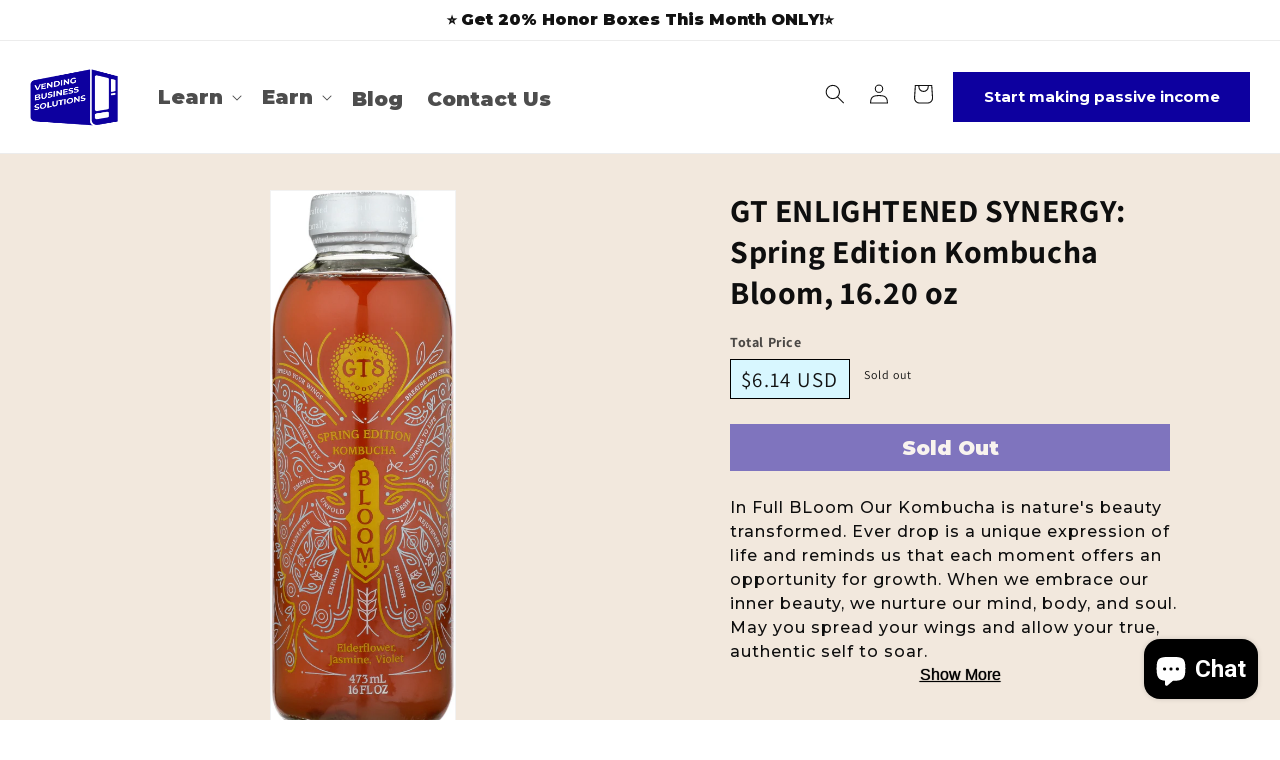

--- FILE ---
content_type: text/html; charset=utf-8
request_url: https://vendingbusinesssolutions.com/products/722430001166-gt-enlightened-synergy-spring-edition-kombucha-bloom-16-20-oz
body_size: 33796
content:
<!doctype html>
<html class="no-js" lang="en">
  <head>


    <meta charset="utf-8">
    <meta http-equiv="X-UA-Compatible" content="IE=edge">
    <meta name="viewport" content="width=device-width,initial-scale=1">
    <meta name="theme-color" content="">
    <link rel="canonical" href="https://vendingbusinesssolutions.com/products/722430001166-gt-enlightened-synergy-spring-edition-kombucha-bloom-16-20-oz">
    <link rel="preconnect" href="https://cdn.shopify.com" crossorigin><link rel="preconnect" href="https://fonts.shopifycdn.com" crossorigin><title>
      GT ENLIGHTENED SYNERGY: Spring Edition Kombucha Bloom, 16.20 oz
 &ndash; Vending Business Solutions</title>

    
      <meta name="description" content="In Full BLoom Our Kombucha is nature&#39;s beauty transformed. Ever drop is a unique expression of life and reminds us that each moment offers an opportunity for growth. When we embrace our inner beauty, we nurture our mind, body, and soul. May you spread your wings and allow your true, authentic self to soar.">
    

    

<meta property="og:site_name" content="Vending Business Solutions">
<meta property="og:url" content="https://vendingbusinesssolutions.com/products/722430001166-gt-enlightened-synergy-spring-edition-kombucha-bloom-16-20-oz">
<meta property="og:title" content="GT ENLIGHTENED SYNERGY: Spring Edition Kombucha Bloom, 16.20 oz">
<meta property="og:type" content="product">
<meta property="og:description" content="In Full BLoom Our Kombucha is nature&#39;s beauty transformed. Ever drop is a unique expression of life and reminds us that each moment offers an opportunity for growth. When we embrace our inner beauty, we nurture our mind, body, and soul. May you spread your wings and allow your true, authentic self to soar."><meta property="og:image" content="http://vendingbusinesssolutions.com/cdn/shop/products/722430001166_C1N1_1.jpg?v=1607937114">
  <meta property="og:image:secure_url" content="https://vendingbusinesssolutions.com/cdn/shop/products/722430001166_C1N1_1.jpg?v=1607937114">
  <meta property="og:image:width" content="338">
  <meta property="og:image:height" content="1000"><meta property="og:price:amount" content="6.14">
  <meta property="og:price:currency" content="USD"><meta name="twitter:card" content="summary_large_image">
<meta name="twitter:title" content="GT ENLIGHTENED SYNERGY: Spring Edition Kombucha Bloom, 16.20 oz">
<meta name="twitter:description" content="In Full BLoom Our Kombucha is nature&#39;s beauty transformed. Ever drop is a unique expression of life and reminds us that each moment offers an opportunity for growth. When we embrace our inner beauty, we nurture our mind, body, and soul. May you spread your wings and allow your true, authentic self to soar.">


    <script src="//vendingbusinesssolutions.com/cdn/shop/t/8/assets/constants.js?v=95358004781563950421683607743" defer="defer"></script>
    <script src="//vendingbusinesssolutions.com/cdn/shop/t/8/assets/pubsub.js?v=2921868252632587581683607744" defer="defer"></script>
    <script src="//vendingbusinesssolutions.com/cdn/shop/t/8/assets/global.js?v=127210358271191040921683607744" defer="defer"></script>
    <script>window.performance && window.performance.mark && window.performance.mark('shopify.content_for_header.start');</script><meta name="google-site-verification" content="yHnl6AtLIytWGN-0kGpiooDYrN99bDBcdFWeNDvBfiw">
<meta name="google-site-verification" content="sXAsuIRH9kUr4aPgjPZRAFoWUabldGip97iqWhddVNs">
<meta name="google-site-verification" content="VKztCakWOhfN8N0TIuOJkvowqoWJV0oTwbCR8kSoNSQ">
<meta name="google-site-verification" content="RY4_dIAG00b85iNwIbFmyjpNiI-XNY9iSNMv9mm-dFs">
<meta id="shopify-digital-wallet" name="shopify-digital-wallet" content="/6511099968/digital_wallets/dialog">
<meta name="shopify-checkout-api-token" content="be194cb5f7113db7f8c192824bd86703">
<meta id="in-context-paypal-metadata" data-shop-id="6511099968" data-venmo-supported="false" data-environment="production" data-locale="en_US" data-paypal-v4="true" data-currency="USD">
<link rel="alternate" type="application/json+oembed" href="https://vendingbusinesssolutions.com/products/722430001166-gt-enlightened-synergy-spring-edition-kombucha-bloom-16-20-oz.oembed">
<script async="async" src="/checkouts/internal/preloads.js?locale=en-US"></script>
<link rel="preconnect" href="https://shop.app" crossorigin="anonymous">
<script async="async" src="https://shop.app/checkouts/internal/preloads.js?locale=en-US&shop_id=6511099968" crossorigin="anonymous"></script>
<script id="apple-pay-shop-capabilities" type="application/json">{"shopId":6511099968,"countryCode":"US","currencyCode":"USD","merchantCapabilities":["supports3DS"],"merchantId":"gid:\/\/shopify\/Shop\/6511099968","merchantName":"Vending Business Solutions","requiredBillingContactFields":["postalAddress","email"],"requiredShippingContactFields":["postalAddress","email"],"shippingType":"shipping","supportedNetworks":["visa","masterCard","amex","discover","elo","jcb"],"total":{"type":"pending","label":"Vending Business Solutions","amount":"1.00"},"shopifyPaymentsEnabled":true,"supportsSubscriptions":true}</script>
<script id="shopify-features" type="application/json">{"accessToken":"be194cb5f7113db7f8c192824bd86703","betas":["rich-media-storefront-analytics"],"domain":"vendingbusinesssolutions.com","predictiveSearch":true,"shopId":6511099968,"locale":"en"}</script>
<script>var Shopify = Shopify || {};
Shopify.shop = "vending-business-solutions.myshopify.com";
Shopify.locale = "en";
Shopify.currency = {"active":"USD","rate":"1.0"};
Shopify.country = "US";
Shopify.theme = {"name":"Dawn - New Design","id":122315112506,"schema_name":"Dawn","schema_version":"9.0.0","theme_store_id":887,"role":"main"};
Shopify.theme.handle = "null";
Shopify.theme.style = {"id":null,"handle":null};
Shopify.cdnHost = "vendingbusinesssolutions.com/cdn";
Shopify.routes = Shopify.routes || {};
Shopify.routes.root = "/";</script>
<script type="module">!function(o){(o.Shopify=o.Shopify||{}).modules=!0}(window);</script>
<script>!function(o){function n(){var o=[];function n(){o.push(Array.prototype.slice.apply(arguments))}return n.q=o,n}var t=o.Shopify=o.Shopify||{};t.loadFeatures=n(),t.autoloadFeatures=n()}(window);</script>
<script>
  window.ShopifyPay = window.ShopifyPay || {};
  window.ShopifyPay.apiHost = "shop.app\/pay";
  window.ShopifyPay.redirectState = null;
</script>
<script id="shop-js-analytics" type="application/json">{"pageType":"product"}</script>
<script defer="defer" async type="module" src="//vendingbusinesssolutions.com/cdn/shopifycloud/shop-js/modules/v2/client.init-shop-cart-sync_BT-GjEfc.en.esm.js"></script>
<script defer="defer" async type="module" src="//vendingbusinesssolutions.com/cdn/shopifycloud/shop-js/modules/v2/chunk.common_D58fp_Oc.esm.js"></script>
<script defer="defer" async type="module" src="//vendingbusinesssolutions.com/cdn/shopifycloud/shop-js/modules/v2/chunk.modal_xMitdFEc.esm.js"></script>
<script type="module">
  await import("//vendingbusinesssolutions.com/cdn/shopifycloud/shop-js/modules/v2/client.init-shop-cart-sync_BT-GjEfc.en.esm.js");
await import("//vendingbusinesssolutions.com/cdn/shopifycloud/shop-js/modules/v2/chunk.common_D58fp_Oc.esm.js");
await import("//vendingbusinesssolutions.com/cdn/shopifycloud/shop-js/modules/v2/chunk.modal_xMitdFEc.esm.js");

  window.Shopify.SignInWithShop?.initShopCartSync?.({"fedCMEnabled":true,"windoidEnabled":true});

</script>
<script>
  window.Shopify = window.Shopify || {};
  if (!window.Shopify.featureAssets) window.Shopify.featureAssets = {};
  window.Shopify.featureAssets['shop-js'] = {"shop-cart-sync":["modules/v2/client.shop-cart-sync_DZOKe7Ll.en.esm.js","modules/v2/chunk.common_D58fp_Oc.esm.js","modules/v2/chunk.modal_xMitdFEc.esm.js"],"init-fed-cm":["modules/v2/client.init-fed-cm_B6oLuCjv.en.esm.js","modules/v2/chunk.common_D58fp_Oc.esm.js","modules/v2/chunk.modal_xMitdFEc.esm.js"],"shop-cash-offers":["modules/v2/client.shop-cash-offers_D2sdYoxE.en.esm.js","modules/v2/chunk.common_D58fp_Oc.esm.js","modules/v2/chunk.modal_xMitdFEc.esm.js"],"shop-login-button":["modules/v2/client.shop-login-button_QeVjl5Y3.en.esm.js","modules/v2/chunk.common_D58fp_Oc.esm.js","modules/v2/chunk.modal_xMitdFEc.esm.js"],"pay-button":["modules/v2/client.pay-button_DXTOsIq6.en.esm.js","modules/v2/chunk.common_D58fp_Oc.esm.js","modules/v2/chunk.modal_xMitdFEc.esm.js"],"shop-button":["modules/v2/client.shop-button_DQZHx9pm.en.esm.js","modules/v2/chunk.common_D58fp_Oc.esm.js","modules/v2/chunk.modal_xMitdFEc.esm.js"],"avatar":["modules/v2/client.avatar_BTnouDA3.en.esm.js"],"init-windoid":["modules/v2/client.init-windoid_CR1B-cfM.en.esm.js","modules/v2/chunk.common_D58fp_Oc.esm.js","modules/v2/chunk.modal_xMitdFEc.esm.js"],"init-shop-for-new-customer-accounts":["modules/v2/client.init-shop-for-new-customer-accounts_C_vY_xzh.en.esm.js","modules/v2/client.shop-login-button_QeVjl5Y3.en.esm.js","modules/v2/chunk.common_D58fp_Oc.esm.js","modules/v2/chunk.modal_xMitdFEc.esm.js"],"init-shop-email-lookup-coordinator":["modules/v2/client.init-shop-email-lookup-coordinator_BI7n9ZSv.en.esm.js","modules/v2/chunk.common_D58fp_Oc.esm.js","modules/v2/chunk.modal_xMitdFEc.esm.js"],"init-shop-cart-sync":["modules/v2/client.init-shop-cart-sync_BT-GjEfc.en.esm.js","modules/v2/chunk.common_D58fp_Oc.esm.js","modules/v2/chunk.modal_xMitdFEc.esm.js"],"shop-toast-manager":["modules/v2/client.shop-toast-manager_DiYdP3xc.en.esm.js","modules/v2/chunk.common_D58fp_Oc.esm.js","modules/v2/chunk.modal_xMitdFEc.esm.js"],"init-customer-accounts":["modules/v2/client.init-customer-accounts_D9ZNqS-Q.en.esm.js","modules/v2/client.shop-login-button_QeVjl5Y3.en.esm.js","modules/v2/chunk.common_D58fp_Oc.esm.js","modules/v2/chunk.modal_xMitdFEc.esm.js"],"init-customer-accounts-sign-up":["modules/v2/client.init-customer-accounts-sign-up_iGw4briv.en.esm.js","modules/v2/client.shop-login-button_QeVjl5Y3.en.esm.js","modules/v2/chunk.common_D58fp_Oc.esm.js","modules/v2/chunk.modal_xMitdFEc.esm.js"],"shop-follow-button":["modules/v2/client.shop-follow-button_CqMgW2wH.en.esm.js","modules/v2/chunk.common_D58fp_Oc.esm.js","modules/v2/chunk.modal_xMitdFEc.esm.js"],"checkout-modal":["modules/v2/client.checkout-modal_xHeaAweL.en.esm.js","modules/v2/chunk.common_D58fp_Oc.esm.js","modules/v2/chunk.modal_xMitdFEc.esm.js"],"shop-login":["modules/v2/client.shop-login_D91U-Q7h.en.esm.js","modules/v2/chunk.common_D58fp_Oc.esm.js","modules/v2/chunk.modal_xMitdFEc.esm.js"],"lead-capture":["modules/v2/client.lead-capture_BJmE1dJe.en.esm.js","modules/v2/chunk.common_D58fp_Oc.esm.js","modules/v2/chunk.modal_xMitdFEc.esm.js"],"payment-terms":["modules/v2/client.payment-terms_Ci9AEqFq.en.esm.js","modules/v2/chunk.common_D58fp_Oc.esm.js","modules/v2/chunk.modal_xMitdFEc.esm.js"]};
</script>
<script>(function() {
  var isLoaded = false;
  function asyncLoad() {
    if (isLoaded) return;
    isLoaded = true;
    var urls = ["https:\/\/shipping.sweetecom.com\/static\/js\/loader.js?shop=vending-business-solutions.myshopify.com","https:\/\/a.mailmunch.co\/widgets\/site-674104-08cb18663d1eacbfb7c8fbff2ec19f8eac90d531.js?shop=vending-business-solutions.myshopify.com","\/\/www.powr.io\/powr.js?powr-token=vending-business-solutions.myshopify.com\u0026external-type=shopify\u0026shop=vending-business-solutions.myshopify.com","\/\/www.powr.io\/powr.js?powr-token=vending-business-solutions.myshopify.com\u0026external-type=shopify\u0026shop=vending-business-solutions.myshopify.com","https:\/\/dfjp7gc2z6ooe.cloudfront.net\/assets\/sky_pilot_v3.js?shop=vending-business-solutions.myshopify.com","https:\/\/cdn.jsdelivr.net\/gh\/apphq\/slidecart-dist@master\/slidecarthq-forward.js?4\u0026shop=vending-business-solutions.myshopify.com","https:\/\/d10lpsik1i8c69.cloudfront.net\/w.js?shop=vending-business-solutions.myshopify.com","https:\/\/cdn1.stamped.io\/files\/widget.min.js?shop=vending-business-solutions.myshopify.com","https:\/\/tags.akohub.com\/widget.js?id=b90863e2b33f28dbcad6bc3b720104c200555144d6253bda89fdea48132b5d4b\u0026ts=1715680627937\u0026shop=vending-business-solutions.myshopify.com","https:\/\/d9trt6gazqoth.cloudfront.net\/courses\/\/js\/courseform.js?shop=vending-business-solutions.myshopify.com","https:\/\/wiser.expertvillagemedia.com\/assets\/js\/wiser_script.js?shop=vending-business-solutions.myshopify.com","https:\/\/shipping.sweetecom.com\/static\/js\/loader.js?shop=vending-business-solutions.myshopify.com","\/\/sumo-shopify.com\/apps\/shopify\/sumome-plugin\/js\/sumome.js?siteID=48a4b6003a99b20066ee5000e36b6500305bb9004dce70008e744c00bf4c2000\u0026shopId=6511099968\u0026login=7762dfd0008a7e48fdcb94a053da94b7d9ede8ae\u0026shop=vending-business-solutions.myshopify.com","https:\/\/bingshoppingtool-t2app-prod.trafficmanager.net\/uet\/tracking_script?shop=vending-business-solutions.myshopify.com","https:\/\/intg.snapchat.com\/shopify\/shopify-scevent.js?id=ab6a03b7-f37f-4706-bb02-8469a7187d6d\u0026shop=vending-business-solutions.myshopify.com","https:\/\/cdn-app.sealsubscriptions.com\/shopify\/public\/js\/sealsubscriptions.js?shop=vending-business-solutions.myshopify.com","https:\/\/sellup.herokuapp.com\/upseller.js?shop=vending-business-solutions.myshopify.com","https:\/\/sellup.herokuapp.com\/kartifyjs\/kartify.js?shop=vending-business-solutions.myshopify.com","https:\/\/cdn.uplinkly-static.com\/apps\/sticky-cart\/master\/sticky-cart-detect.js?shop=vending-business-solutions.myshopify.com","\/\/cdn.shopify.com\/proxy\/0a62cf8810c27cf590dce281850dc2913291be7d1f9b0e978edac791248d1763\/static.cdn.printful.com\/static\/js\/external\/shopify-product-customizer.js?v=0.28\u0026shop=vending-business-solutions.myshopify.com\u0026sp-cache-control=cHVibGljLCBtYXgtYWdlPTkwMA","https:\/\/d1639lhkj5l89m.cloudfront.net\/js\/storefront\/uppromote.js?shop=vending-business-solutions.myshopify.com","https:\/\/omnisnippet1.com\/inShop\/Embed\/shopify.js?shop=vending-business-solutions.myshopify.com","https:\/\/na.shgcdn3.com\/pixel-collector.js?shop=vending-business-solutions.myshopify.com","https:\/\/my.fpcdn.me\/embed\/shopify\/vending-business-solutions.myshopify.com\/embed.js?v=490693\u0026shop=vending-business-solutions.myshopify.com"];
    for (var i = 0; i < urls.length; i++) {
      var s = document.createElement('script');
      s.type = 'text/javascript';
      s.async = true;
      s.src = urls[i];
      var x = document.getElementsByTagName('script')[0];
      x.parentNode.insertBefore(s, x);
    }
  };
  if(window.attachEvent) {
    window.attachEvent('onload', asyncLoad);
  } else {
    window.addEventListener('load', asyncLoad, false);
  }
})();</script>
<script id="__st">var __st={"a":6511099968,"offset":-18000,"reqid":"c5902579-573f-4f2b-84df-f83cd80b82f1-1769499353","pageurl":"vendingbusinesssolutions.com\/products\/722430001166-gt-enlightened-synergy-spring-edition-kombucha-bloom-16-20-oz","u":"78633be00c13","p":"product","rtyp":"product","rid":4611239116858};</script>
<script>window.ShopifyPaypalV4VisibilityTracking = true;</script>
<script id="captcha-bootstrap">!function(){'use strict';const t='contact',e='account',n='new_comment',o=[[t,t],['blogs',n],['comments',n],[t,'customer']],c=[[e,'customer_login'],[e,'guest_login'],[e,'recover_customer_password'],[e,'create_customer']],r=t=>t.map((([t,e])=>`form[action*='/${t}']:not([data-nocaptcha='true']) input[name='form_type'][value='${e}']`)).join(','),a=t=>()=>t?[...document.querySelectorAll(t)].map((t=>t.form)):[];function s(){const t=[...o],e=r(t);return a(e)}const i='password',u='form_key',d=['recaptcha-v3-token','g-recaptcha-response','h-captcha-response',i],f=()=>{try{return window.sessionStorage}catch{return}},m='__shopify_v',_=t=>t.elements[u];function p(t,e,n=!1){try{const o=window.sessionStorage,c=JSON.parse(o.getItem(e)),{data:r}=function(t){const{data:e,action:n}=t;return t[m]||n?{data:e,action:n}:{data:t,action:n}}(c);for(const[e,n]of Object.entries(r))t.elements[e]&&(t.elements[e].value=n);n&&o.removeItem(e)}catch(o){console.error('form repopulation failed',{error:o})}}const l='form_type',E='cptcha';function T(t){t.dataset[E]=!0}const w=window,h=w.document,L='Shopify',v='ce_forms',y='captcha';let A=!1;((t,e)=>{const n=(g='f06e6c50-85a8-45c8-87d0-21a2b65856fe',I='https://cdn.shopify.com/shopifycloud/storefront-forms-hcaptcha/ce_storefront_forms_captcha_hcaptcha.v1.5.2.iife.js',D={infoText:'Protected by hCaptcha',privacyText:'Privacy',termsText:'Terms'},(t,e,n)=>{const o=w[L][v],c=o.bindForm;if(c)return c(t,g,e,D).then(n);var r;o.q.push([[t,g,e,D],n]),r=I,A||(h.body.append(Object.assign(h.createElement('script'),{id:'captcha-provider',async:!0,src:r})),A=!0)});var g,I,D;w[L]=w[L]||{},w[L][v]=w[L][v]||{},w[L][v].q=[],w[L][y]=w[L][y]||{},w[L][y].protect=function(t,e){n(t,void 0,e),T(t)},Object.freeze(w[L][y]),function(t,e,n,w,h,L){const[v,y,A,g]=function(t,e,n){const i=e?o:[],u=t?c:[],d=[...i,...u],f=r(d),m=r(i),_=r(d.filter((([t,e])=>n.includes(e))));return[a(f),a(m),a(_),s()]}(w,h,L),I=t=>{const e=t.target;return e instanceof HTMLFormElement?e:e&&e.form},D=t=>v().includes(t);t.addEventListener('submit',(t=>{const e=I(t);if(!e)return;const n=D(e)&&!e.dataset.hcaptchaBound&&!e.dataset.recaptchaBound,o=_(e),c=g().includes(e)&&(!o||!o.value);(n||c)&&t.preventDefault(),c&&!n&&(function(t){try{if(!f())return;!function(t){const e=f();if(!e)return;const n=_(t);if(!n)return;const o=n.value;o&&e.removeItem(o)}(t);const e=Array.from(Array(32),(()=>Math.random().toString(36)[2])).join('');!function(t,e){_(t)||t.append(Object.assign(document.createElement('input'),{type:'hidden',name:u})),t.elements[u].value=e}(t,e),function(t,e){const n=f();if(!n)return;const o=[...t.querySelectorAll(`input[type='${i}']`)].map((({name:t})=>t)),c=[...d,...o],r={};for(const[a,s]of new FormData(t).entries())c.includes(a)||(r[a]=s);n.setItem(e,JSON.stringify({[m]:1,action:t.action,data:r}))}(t,e)}catch(e){console.error('failed to persist form',e)}}(e),e.submit())}));const S=(t,e)=>{t&&!t.dataset[E]&&(n(t,e.some((e=>e===t))),T(t))};for(const o of['focusin','change'])t.addEventListener(o,(t=>{const e=I(t);D(e)&&S(e,y())}));const B=e.get('form_key'),M=e.get(l),P=B&&M;t.addEventListener('DOMContentLoaded',(()=>{const t=y();if(P)for(const e of t)e.elements[l].value===M&&p(e,B);[...new Set([...A(),...v().filter((t=>'true'===t.dataset.shopifyCaptcha))])].forEach((e=>S(e,t)))}))}(h,new URLSearchParams(w.location.search),n,t,e,['guest_login'])})(!0,!0)}();</script>
<script integrity="sha256-4kQ18oKyAcykRKYeNunJcIwy7WH5gtpwJnB7kiuLZ1E=" data-source-attribution="shopify.loadfeatures" defer="defer" src="//vendingbusinesssolutions.com/cdn/shopifycloud/storefront/assets/storefront/load_feature-a0a9edcb.js" crossorigin="anonymous"></script>
<script crossorigin="anonymous" defer="defer" src="//vendingbusinesssolutions.com/cdn/shopifycloud/storefront/assets/shopify_pay/storefront-65b4c6d7.js?v=20250812"></script>
<script data-source-attribution="shopify.dynamic_checkout.dynamic.init">var Shopify=Shopify||{};Shopify.PaymentButton=Shopify.PaymentButton||{isStorefrontPortableWallets:!0,init:function(){window.Shopify.PaymentButton.init=function(){};var t=document.createElement("script");t.src="https://vendingbusinesssolutions.com/cdn/shopifycloud/portable-wallets/latest/portable-wallets.en.js",t.type="module",document.head.appendChild(t)}};
</script>
<script data-source-attribution="shopify.dynamic_checkout.buyer_consent">
  function portableWalletsHideBuyerConsent(e){var t=document.getElementById("shopify-buyer-consent"),n=document.getElementById("shopify-subscription-policy-button");t&&n&&(t.classList.add("hidden"),t.setAttribute("aria-hidden","true"),n.removeEventListener("click",e))}function portableWalletsShowBuyerConsent(e){var t=document.getElementById("shopify-buyer-consent"),n=document.getElementById("shopify-subscription-policy-button");t&&n&&(t.classList.remove("hidden"),t.removeAttribute("aria-hidden"),n.addEventListener("click",e))}window.Shopify?.PaymentButton&&(window.Shopify.PaymentButton.hideBuyerConsent=portableWalletsHideBuyerConsent,window.Shopify.PaymentButton.showBuyerConsent=portableWalletsShowBuyerConsent);
</script>
<script data-source-attribution="shopify.dynamic_checkout.cart.bootstrap">document.addEventListener("DOMContentLoaded",(function(){function t(){return document.querySelector("shopify-accelerated-checkout-cart, shopify-accelerated-checkout")}if(t())Shopify.PaymentButton.init();else{new MutationObserver((function(e,n){t()&&(Shopify.PaymentButton.init(),n.disconnect())})).observe(document.body,{childList:!0,subtree:!0})}}));
</script>
<link id="shopify-accelerated-checkout-styles" rel="stylesheet" media="screen" href="https://vendingbusinesssolutions.com/cdn/shopifycloud/portable-wallets/latest/accelerated-checkout-backwards-compat.css" crossorigin="anonymous">
<style id="shopify-accelerated-checkout-cart">
        #shopify-buyer-consent {
  margin-top: 1em;
  display: inline-block;
  width: 100%;
}

#shopify-buyer-consent.hidden {
  display: none;
}

#shopify-subscription-policy-button {
  background: none;
  border: none;
  padding: 0;
  text-decoration: underline;
  font-size: inherit;
  cursor: pointer;
}

#shopify-subscription-policy-button::before {
  box-shadow: none;
}

      </style>
<script id="sections-script" data-sections="header" defer="defer" src="//vendingbusinesssolutions.com/cdn/shop/t/8/compiled_assets/scripts.js?v=4512"></script>
<script>window.performance && window.performance.mark && window.performance.mark('shopify.content_for_header.end');</script>


    <style data-shopify>
      @font-face {
  font-family: Assistant;
  font-weight: 400;
  font-style: normal;
  font-display: swap;
  src: url("//vendingbusinesssolutions.com/cdn/fonts/assistant/assistant_n4.9120912a469cad1cc292572851508ca49d12e768.woff2") format("woff2"),
       url("//vendingbusinesssolutions.com/cdn/fonts/assistant/assistant_n4.6e9875ce64e0fefcd3f4446b7ec9036b3ddd2985.woff") format("woff");
}

      @font-face {
  font-family: Assistant;
  font-weight: 700;
  font-style: normal;
  font-display: swap;
  src: url("//vendingbusinesssolutions.com/cdn/fonts/assistant/assistant_n7.bf44452348ec8b8efa3aa3068825305886b1c83c.woff2") format("woff2"),
       url("//vendingbusinesssolutions.com/cdn/fonts/assistant/assistant_n7.0c887fee83f6b3bda822f1150b912c72da0f7b64.woff") format("woff");
}

      
      
      @font-face {
  font-family: Assistant;
  font-weight: 400;
  font-style: normal;
  font-display: swap;
  src: url("//vendingbusinesssolutions.com/cdn/fonts/assistant/assistant_n4.9120912a469cad1cc292572851508ca49d12e768.woff2") format("woff2"),
       url("//vendingbusinesssolutions.com/cdn/fonts/assistant/assistant_n4.6e9875ce64e0fefcd3f4446b7ec9036b3ddd2985.woff") format("woff");
}


      :root {
        --font-body-family: Assistant, sans-serif;
        --font-body-style: normal;
        --font-body-weight: 400;
        --font-body-weight-bold: 700;

        --font-heading-family: Assistant, sans-serif;
        --font-heading-style: normal;
        --font-heading-weight: 400;

        --font-body-scale: 1.0;
        --font-heading-scale: 1.0;

        --color-base-text: 18, 18, 18;
        --color-shadow: 18, 18, 18;
        --color-base-background-1: 255, 255, 255;
        --color-base-background-2: 243, 243, 243;
        --color-base-solid-button-labels: 255, 255, 255;
        --color-base-outline-button-labels: 18, 18, 18;
        --color-base-accent-1: 18, 18, 18;
        --color-base-accent-2: 51, 79, 180;
        --payment-terms-background-color: #ffffff;

        --gradient-base-background-1: #ffffff;
        --gradient-base-background-2: #f3f3f3;
        --gradient-base-accent-1: #121212;
        --gradient-base-accent-2: #334fb4;

        --media-padding: px;
        --media-border-opacity: 0.05;
        --media-border-width: 1px;
        --media-radius: 0px;
        --media-shadow-opacity: 0.0;
        --media-shadow-horizontal-offset: 0px;
        --media-shadow-vertical-offset: 4px;
        --media-shadow-blur-radius: 5px;
        --media-shadow-visible: 0;

        --page-width: 120rem;
        --page-width-margin: 0rem;

        --product-card-image-padding: 0.0rem;
        --product-card-corner-radius: 0.0rem;
        --product-card-text-alignment: left;
        --product-card-border-width: 0.0rem;
        --product-card-border-opacity: 0.1;
        --product-card-shadow-opacity: 0.0;
        --product-card-shadow-visible: 0;
        --product-card-shadow-horizontal-offset: 0.0rem;
        --product-card-shadow-vertical-offset: 0.4rem;
        --product-card-shadow-blur-radius: 0.5rem;

        --collection-card-image-padding: 0.0rem;
        --collection-card-corner-radius: 0.0rem;
        --collection-card-text-alignment: left;
        --collection-card-border-width: 0.0rem;
        --collection-card-border-opacity: 0.1;
        --collection-card-shadow-opacity: 0.0;
        --collection-card-shadow-visible: 0;
        --collection-card-shadow-horizontal-offset: 0.0rem;
        --collection-card-shadow-vertical-offset: 0.4rem;
        --collection-card-shadow-blur-radius: 0.5rem;

        --blog-card-image-padding: 0.0rem;
        --blog-card-corner-radius: 0.0rem;
        --blog-card-text-alignment: left;
        --blog-card-border-width: 0.0rem;
        --blog-card-border-opacity: 0.1;
        --blog-card-shadow-opacity: 0.0;
        --blog-card-shadow-visible: 0;
        --blog-card-shadow-horizontal-offset: 0.0rem;
        --blog-card-shadow-vertical-offset: 0.4rem;
        --blog-card-shadow-blur-radius: 0.5rem;

        --badge-corner-radius: 4.0rem;

        --popup-border-width: 1px;
        --popup-border-opacity: 0.1;
        --popup-corner-radius: 0px;
        --popup-shadow-opacity: 0.0;
        --popup-shadow-horizontal-offset: 0px;
        --popup-shadow-vertical-offset: 4px;
        --popup-shadow-blur-radius: 5px;

        --drawer-border-width: 1px;
        --drawer-border-opacity: 0.1;
        --drawer-shadow-opacity: 0.0;
        --drawer-shadow-horizontal-offset: 0px;
        --drawer-shadow-vertical-offset: 4px;
        --drawer-shadow-blur-radius: 5px;

        --spacing-sections-desktop: 0px;
        --spacing-sections-mobile: 0px;

        --grid-desktop-vertical-spacing: 8px;
        --grid-desktop-horizontal-spacing: 8px;
        --grid-mobile-vertical-spacing: 4px;
        --grid-mobile-horizontal-spacing: 4px;

        --text-boxes-border-opacity: 0.1;
        --text-boxes-border-width: 0px;
        --text-boxes-radius: 0px;
        --text-boxes-shadow-opacity: 0.0;
        --text-boxes-shadow-visible: 0;
        --text-boxes-shadow-horizontal-offset: 0px;
        --text-boxes-shadow-vertical-offset: 4px;
        --text-boxes-shadow-blur-radius: 5px;

        --buttons-radius: 0px;
        --buttons-radius-outset: 0px;
        --buttons-border-width: 1px;
        --buttons-border-opacity: 1.0;
        --buttons-shadow-opacity: 0.0;
        --buttons-shadow-visible: 0;
        --buttons-shadow-horizontal-offset: 0px;
        --buttons-shadow-vertical-offset: 4px;
        --buttons-shadow-blur-radius: 5px;
        --buttons-border-offset: 0px;

        --inputs-radius: 0px;
        --inputs-border-width: 1px;
        --inputs-border-opacity: 0.55;
        --inputs-shadow-opacity: 0.0;
        --inputs-shadow-horizontal-offset: 0px;
        --inputs-margin-offset: 0px;
        --inputs-shadow-vertical-offset: 4px;
        --inputs-shadow-blur-radius: 5px;
        --inputs-radius-outset: 0px;

        --variant-pills-radius: 40px;
        --variant-pills-border-width: 1px;
        --variant-pills-border-opacity: 0.55;
        --variant-pills-shadow-opacity: 0.0;
        --variant-pills-shadow-horizontal-offset: 0px;
        --variant-pills-shadow-vertical-offset: 4px;
        --variant-pills-shadow-blur-radius: 5px;
      }

      *,
      *::before,
      *::after {
        box-sizing: inherit;
      }

      html {
        box-sizing: border-box;
        font-size: calc(var(--font-body-scale) * 62.5%);
        height: 100%;
      }

      body {
        display: grid;
        grid-template-rows: auto auto 1fr auto;
        grid-template-columns: 100%;
        min-height: 100%;
        margin: 0;
        font-size: 1.5rem;
        letter-spacing: 0.06rem;
        line-height: calc(1 + 0.8 / var(--font-body-scale));
        font-family: var(--font-body-family);
        font-style: var(--font-body-style);
        font-weight: var(--font-body-weight);
      }

      @media screen and (min-width: 750px) {
        body {
          font-size: 1.6rem;
        }
      }
    </style>

    <link href="//vendingbusinesssolutions.com/cdn/shop/t/8/assets/base.css?v=168617967857352195901686816463" rel="stylesheet" type="text/css" media="all" />
<link rel="preload" as="font" href="//vendingbusinesssolutions.com/cdn/fonts/assistant/assistant_n4.9120912a469cad1cc292572851508ca49d12e768.woff2" type="font/woff2" crossorigin><link rel="preload" as="font" href="//vendingbusinesssolutions.com/cdn/fonts/assistant/assistant_n4.9120912a469cad1cc292572851508ca49d12e768.woff2" type="font/woff2" crossorigin><link rel="stylesheet" href="//vendingbusinesssolutions.com/cdn/shop/t/8/assets/component-predictive-search.css?v=85913294783299393391683607743" media="print" onload="this.media='all'"><script>document.documentElement.className = document.documentElement.className.replace('no-js', 'js');
    if (Shopify.designMode) {
      document.documentElement.classList.add('shopify-design-mode');
    }
    </script>

  <link rel="preconnect" href="https://fonts.googleapis.com">
  <link rel="preconnect" href="https://fonts.gstatic.com" crossorigin>
  <link href="https://fonts.googleapis.com/css2?family=Montserrat:ital,wght@0,100;0,200;0,300;0,400;0,500;0,600;0,700;0,800;0,900;1,100;1,200;1,300;1,400;1,500;1,600;1,700;1,800;1,900&family=Roboto:ital,wght@0,100;0,300;0,400;0,500;0,700;0,900;1,100;1,300;1,400;1,500;1,700;1,900&display=swap" rel="stylesheet">
  
  <link rel="stylesheet" href="https://cdnjs.cloudflare.com/ajax/libs/OwlCarousel2/2.3.4/assets/owl.carousel.min.css">
  <link rel="stylesheet" href="https://cdnjs.cloudflare.com/ajax/libs/OwlCarousel2/2.3.4/assets/owl.theme.default.min.css">
  <link rel="stylesheet" href="https://cdnjs.cloudflare.com/ajax/libs/OwlCarousel2/2.3.4/assets/owl.carousel.css">
  <link rel="stylesheet" href="https://cdnjs.cloudflare.com/ajax/libs/font-awesome/6.4.0/css/fontawesome.min.css" integrity="sha512-SgaqKKxJDQ/tAUAAXzvxZz33rmn7leYDYfBP+YoMRSENhf3zJyx3SBASt/OfeQwBHA1nxMis7mM3EV/oYT6Fdw==" crossorigin="anonymous" referrerpolicy="no-referrer" />
  
  
  

<script type="text/javascript">
  
    window.SHG_CUSTOMER = null;
  
</script>










<script src="https://cdn.shopify.com/extensions/e8878072-2f6b-4e89-8082-94b04320908d/inbox-1254/assets/inbox-chat-loader.js" type="text/javascript" defer="defer"></script>
<link href="https://monorail-edge.shopifysvc.com" rel="dns-prefetch">
<script>(function(){if ("sendBeacon" in navigator && "performance" in window) {try {var session_token_from_headers = performance.getEntriesByType('navigation')[0].serverTiming.find(x => x.name == '_s').description;} catch {var session_token_from_headers = undefined;}var session_cookie_matches = document.cookie.match(/_shopify_s=([^;]*)/);var session_token_from_cookie = session_cookie_matches && session_cookie_matches.length === 2 ? session_cookie_matches[1] : "";var session_token = session_token_from_headers || session_token_from_cookie || "";function handle_abandonment_event(e) {var entries = performance.getEntries().filter(function(entry) {return /monorail-edge.shopifysvc.com/.test(entry.name);});if (!window.abandonment_tracked && entries.length === 0) {window.abandonment_tracked = true;var currentMs = Date.now();var navigation_start = performance.timing.navigationStart;var payload = {shop_id: 6511099968,url: window.location.href,navigation_start,duration: currentMs - navigation_start,session_token,page_type: "product"};window.navigator.sendBeacon("https://monorail-edge.shopifysvc.com/v1/produce", JSON.stringify({schema_id: "online_store_buyer_site_abandonment/1.1",payload: payload,metadata: {event_created_at_ms: currentMs,event_sent_at_ms: currentMs}}));}}window.addEventListener('pagehide', handle_abandonment_event);}}());</script>
<script id="web-pixels-manager-setup">(function e(e,d,r,n,o){if(void 0===o&&(o={}),!Boolean(null===(a=null===(i=window.Shopify)||void 0===i?void 0:i.analytics)||void 0===a?void 0:a.replayQueue)){var i,a;window.Shopify=window.Shopify||{};var t=window.Shopify;t.analytics=t.analytics||{};var s=t.analytics;s.replayQueue=[],s.publish=function(e,d,r){return s.replayQueue.push([e,d,r]),!0};try{self.performance.mark("wpm:start")}catch(e){}var l=function(){var e={modern:/Edge?\/(1{2}[4-9]|1[2-9]\d|[2-9]\d{2}|\d{4,})\.\d+(\.\d+|)|Firefox\/(1{2}[4-9]|1[2-9]\d|[2-9]\d{2}|\d{4,})\.\d+(\.\d+|)|Chrom(ium|e)\/(9{2}|\d{3,})\.\d+(\.\d+|)|(Maci|X1{2}).+ Version\/(15\.\d+|(1[6-9]|[2-9]\d|\d{3,})\.\d+)([,.]\d+|)( \(\w+\)|)( Mobile\/\w+|) Safari\/|Chrome.+OPR\/(9{2}|\d{3,})\.\d+\.\d+|(CPU[ +]OS|iPhone[ +]OS|CPU[ +]iPhone|CPU IPhone OS|CPU iPad OS)[ +]+(15[._]\d+|(1[6-9]|[2-9]\d|\d{3,})[._]\d+)([._]\d+|)|Android:?[ /-](13[3-9]|1[4-9]\d|[2-9]\d{2}|\d{4,})(\.\d+|)(\.\d+|)|Android.+Firefox\/(13[5-9]|1[4-9]\d|[2-9]\d{2}|\d{4,})\.\d+(\.\d+|)|Android.+Chrom(ium|e)\/(13[3-9]|1[4-9]\d|[2-9]\d{2}|\d{4,})\.\d+(\.\d+|)|SamsungBrowser\/([2-9]\d|\d{3,})\.\d+/,legacy:/Edge?\/(1[6-9]|[2-9]\d|\d{3,})\.\d+(\.\d+|)|Firefox\/(5[4-9]|[6-9]\d|\d{3,})\.\d+(\.\d+|)|Chrom(ium|e)\/(5[1-9]|[6-9]\d|\d{3,})\.\d+(\.\d+|)([\d.]+$|.*Safari\/(?![\d.]+ Edge\/[\d.]+$))|(Maci|X1{2}).+ Version\/(10\.\d+|(1[1-9]|[2-9]\d|\d{3,})\.\d+)([,.]\d+|)( \(\w+\)|)( Mobile\/\w+|) Safari\/|Chrome.+OPR\/(3[89]|[4-9]\d|\d{3,})\.\d+\.\d+|(CPU[ +]OS|iPhone[ +]OS|CPU[ +]iPhone|CPU IPhone OS|CPU iPad OS)[ +]+(10[._]\d+|(1[1-9]|[2-9]\d|\d{3,})[._]\d+)([._]\d+|)|Android:?[ /-](13[3-9]|1[4-9]\d|[2-9]\d{2}|\d{4,})(\.\d+|)(\.\d+|)|Mobile Safari.+OPR\/([89]\d|\d{3,})\.\d+\.\d+|Android.+Firefox\/(13[5-9]|1[4-9]\d|[2-9]\d{2}|\d{4,})\.\d+(\.\d+|)|Android.+Chrom(ium|e)\/(13[3-9]|1[4-9]\d|[2-9]\d{2}|\d{4,})\.\d+(\.\d+|)|Android.+(UC? ?Browser|UCWEB|U3)[ /]?(15\.([5-9]|\d{2,})|(1[6-9]|[2-9]\d|\d{3,})\.\d+)\.\d+|SamsungBrowser\/(5\.\d+|([6-9]|\d{2,})\.\d+)|Android.+MQ{2}Browser\/(14(\.(9|\d{2,})|)|(1[5-9]|[2-9]\d|\d{3,})(\.\d+|))(\.\d+|)|K[Aa][Ii]OS\/(3\.\d+|([4-9]|\d{2,})\.\d+)(\.\d+|)/},d=e.modern,r=e.legacy,n=navigator.userAgent;return n.match(d)?"modern":n.match(r)?"legacy":"unknown"}(),u="modern"===l?"modern":"legacy",c=(null!=n?n:{modern:"",legacy:""})[u],f=function(e){return[e.baseUrl,"/wpm","/b",e.hashVersion,"modern"===e.buildTarget?"m":"l",".js"].join("")}({baseUrl:d,hashVersion:r,buildTarget:u}),m=function(e){var d=e.version,r=e.bundleTarget,n=e.surface,o=e.pageUrl,i=e.monorailEndpoint;return{emit:function(e){var a=e.status,t=e.errorMsg,s=(new Date).getTime(),l=JSON.stringify({metadata:{event_sent_at_ms:s},events:[{schema_id:"web_pixels_manager_load/3.1",payload:{version:d,bundle_target:r,page_url:o,status:a,surface:n,error_msg:t},metadata:{event_created_at_ms:s}}]});if(!i)return console&&console.warn&&console.warn("[Web Pixels Manager] No Monorail endpoint provided, skipping logging."),!1;try{return self.navigator.sendBeacon.bind(self.navigator)(i,l)}catch(e){}var u=new XMLHttpRequest;try{return u.open("POST",i,!0),u.setRequestHeader("Content-Type","text/plain"),u.send(l),!0}catch(e){return console&&console.warn&&console.warn("[Web Pixels Manager] Got an unhandled error while logging to Monorail."),!1}}}}({version:r,bundleTarget:l,surface:e.surface,pageUrl:self.location.href,monorailEndpoint:e.monorailEndpoint});try{o.browserTarget=l,function(e){var d=e.src,r=e.async,n=void 0===r||r,o=e.onload,i=e.onerror,a=e.sri,t=e.scriptDataAttributes,s=void 0===t?{}:t,l=document.createElement("script"),u=document.querySelector("head"),c=document.querySelector("body");if(l.async=n,l.src=d,a&&(l.integrity=a,l.crossOrigin="anonymous"),s)for(var f in s)if(Object.prototype.hasOwnProperty.call(s,f))try{l.dataset[f]=s[f]}catch(e){}if(o&&l.addEventListener("load",o),i&&l.addEventListener("error",i),u)u.appendChild(l);else{if(!c)throw new Error("Did not find a head or body element to append the script");c.appendChild(l)}}({src:f,async:!0,onload:function(){if(!function(){var e,d;return Boolean(null===(d=null===(e=window.Shopify)||void 0===e?void 0:e.analytics)||void 0===d?void 0:d.initialized)}()){var d=window.webPixelsManager.init(e)||void 0;if(d){var r=window.Shopify.analytics;r.replayQueue.forEach((function(e){var r=e[0],n=e[1],o=e[2];d.publishCustomEvent(r,n,o)})),r.replayQueue=[],r.publish=d.publishCustomEvent,r.visitor=d.visitor,r.initialized=!0}}},onerror:function(){return m.emit({status:"failed",errorMsg:"".concat(f," has failed to load")})},sri:function(e){var d=/^sha384-[A-Za-z0-9+/=]+$/;return"string"==typeof e&&d.test(e)}(c)?c:"",scriptDataAttributes:o}),m.emit({status:"loading"})}catch(e){m.emit({status:"failed",errorMsg:(null==e?void 0:e.message)||"Unknown error"})}}})({shopId: 6511099968,storefrontBaseUrl: "https://vendingbusinesssolutions.com",extensionsBaseUrl: "https://extensions.shopifycdn.com/cdn/shopifycloud/web-pixels-manager",monorailEndpoint: "https://monorail-edge.shopifysvc.com/unstable/produce_batch",surface: "storefront-renderer",enabledBetaFlags: ["2dca8a86"],webPixelsConfigList: [{"id":"646971450","configuration":"{\"shopId\":\"11602\",\"env\":\"production\",\"metaData\":\"[]\"}","eventPayloadVersion":"v1","runtimeContext":"STRICT","scriptVersion":"c5d4d7bbb4a4a4292a8a7b5334af7e3d","type":"APP","apiClientId":2773553,"privacyPurposes":[],"dataSharingAdjustments":{"protectedCustomerApprovalScopes":["read_customer_address","read_customer_email","read_customer_name","read_customer_personal_data","read_customer_phone"]}},{"id":"639434810","configuration":"{\"ti\":\"17515511\",\"endpoint\":\"https:\/\/bat.bing.com\/action\/0\"}","eventPayloadVersion":"v1","runtimeContext":"STRICT","scriptVersion":"5ee93563fe31b11d2d65e2f09a5229dc","type":"APP","apiClientId":2997493,"privacyPurposes":["ANALYTICS","MARKETING","SALE_OF_DATA"],"dataSharingAdjustments":{"protectedCustomerApprovalScopes":["read_customer_personal_data"]}},{"id":"431816762","configuration":"{\"site_id\":\"4c16e363-5a13-4ca0-885e-b57ec4dc3edd\",\"analytics_endpoint\":\"https:\\\/\\\/na.shgcdn3.com\"}","eventPayloadVersion":"v1","runtimeContext":"STRICT","scriptVersion":"695709fc3f146fa50a25299517a954f2","type":"APP","apiClientId":1158168,"privacyPurposes":["ANALYTICS","MARKETING","SALE_OF_DATA"],"dataSharingAdjustments":{"protectedCustomerApprovalScopes":["read_customer_personal_data"]}},{"id":"266076218","configuration":"{\"config\":\"{\\\"pixel_id\\\":\\\"AW-668242864\\\",\\\"google_tag_ids\\\":[\\\"AW-668242864\\\",\\\"GT-NGJ9BJP\\\"],\\\"target_country\\\":\\\"US\\\",\\\"gtag_events\\\":[{\\\"type\\\":\\\"search\\\",\\\"action_label\\\":\\\"AW-668242864\\\/M--9CIakjcMBELCn0r4C\\\"},{\\\"type\\\":\\\"begin_checkout\\\",\\\"action_label\\\":\\\"AW-668242864\\\/nSmZCM-ijcMBELCn0r4C\\\"},{\\\"type\\\":\\\"view_item\\\",\\\"action_label\\\":[\\\"AW-668242864\\\/-8zHCMmijcMBELCn0r4C\\\",\\\"MC-0V51XFRQWW\\\"]},{\\\"type\\\":\\\"purchase\\\",\\\"action_label\\\":[\\\"AW-668242864\\\/EV5wCMaijcMBELCn0r4C\\\",\\\"MC-0V51XFRQWW\\\"]},{\\\"type\\\":\\\"page_view\\\",\\\"action_label\\\":[\\\"AW-668242864\\\/hxyeCMOijcMBELCn0r4C\\\",\\\"MC-0V51XFRQWW\\\"]},{\\\"type\\\":\\\"add_payment_info\\\",\\\"action_label\\\":\\\"AW-668242864\\\/xKF8CImkjcMBELCn0r4C\\\"},{\\\"type\\\":\\\"add_to_cart\\\",\\\"action_label\\\":\\\"AW-668242864\\\/Sc5BCMyijcMBELCn0r4C\\\"}],\\\"enable_monitoring_mode\\\":false}\"}","eventPayloadVersion":"v1","runtimeContext":"OPEN","scriptVersion":"b2a88bafab3e21179ed38636efcd8a93","type":"APP","apiClientId":1780363,"privacyPurposes":[],"dataSharingAdjustments":{"protectedCustomerApprovalScopes":["read_customer_address","read_customer_email","read_customer_name","read_customer_personal_data","read_customer_phone"]}},{"id":"223412282","configuration":"{\"pixelCode\":\"C69BFR0E7F6GQBTLBI50\"}","eventPayloadVersion":"v1","runtimeContext":"STRICT","scriptVersion":"22e92c2ad45662f435e4801458fb78cc","type":"APP","apiClientId":4383523,"privacyPurposes":["ANALYTICS","MARKETING","SALE_OF_DATA"],"dataSharingAdjustments":{"protectedCustomerApprovalScopes":["read_customer_address","read_customer_email","read_customer_name","read_customer_personal_data","read_customer_phone"]}},{"id":"126255162","configuration":"{\"pixel_id\":\"1030410703754391\",\"pixel_type\":\"facebook_pixel\",\"metaapp_system_user_token\":\"-\"}","eventPayloadVersion":"v1","runtimeContext":"OPEN","scriptVersion":"ca16bc87fe92b6042fbaa3acc2fbdaa6","type":"APP","apiClientId":2329312,"privacyPurposes":["ANALYTICS","MARKETING","SALE_OF_DATA"],"dataSharingAdjustments":{"protectedCustomerApprovalScopes":["read_customer_address","read_customer_email","read_customer_name","read_customer_personal_data","read_customer_phone"]}},{"id":"36012090","configuration":"{\"tagID\":\"2614258911743\"}","eventPayloadVersion":"v1","runtimeContext":"STRICT","scriptVersion":"18031546ee651571ed29edbe71a3550b","type":"APP","apiClientId":3009811,"privacyPurposes":["ANALYTICS","MARKETING","SALE_OF_DATA"],"dataSharingAdjustments":{"protectedCustomerApprovalScopes":["read_customer_address","read_customer_email","read_customer_name","read_customer_personal_data","read_customer_phone"]}},{"id":"1867834","configuration":"{\"pixelId\":\"ab6a03b7-f37f-4706-bb02-8469a7187d6d\"}","eventPayloadVersion":"v1","runtimeContext":"STRICT","scriptVersion":"c119f01612c13b62ab52809eb08154bb","type":"APP","apiClientId":2556259,"privacyPurposes":["ANALYTICS","MARKETING","SALE_OF_DATA"],"dataSharingAdjustments":{"protectedCustomerApprovalScopes":["read_customer_address","read_customer_email","read_customer_name","read_customer_personal_data","read_customer_phone"]}},{"id":"72581178","eventPayloadVersion":"v1","runtimeContext":"LAX","scriptVersion":"1","type":"CUSTOM","privacyPurposes":["ANALYTICS"],"name":"Google Analytics tag (migrated)"},{"id":"shopify-app-pixel","configuration":"{}","eventPayloadVersion":"v1","runtimeContext":"STRICT","scriptVersion":"0450","apiClientId":"shopify-pixel","type":"APP","privacyPurposes":["ANALYTICS","MARKETING"]},{"id":"shopify-custom-pixel","eventPayloadVersion":"v1","runtimeContext":"LAX","scriptVersion":"0450","apiClientId":"shopify-pixel","type":"CUSTOM","privacyPurposes":["ANALYTICS","MARKETING"]}],isMerchantRequest: false,initData: {"shop":{"name":"Vending Business Solutions","paymentSettings":{"currencyCode":"USD"},"myshopifyDomain":"vending-business-solutions.myshopify.com","countryCode":"US","storefrontUrl":"https:\/\/vendingbusinesssolutions.com"},"customer":null,"cart":null,"checkout":null,"productVariants":[{"price":{"amount":6.14,"currencyCode":"USD"},"product":{"title":"GT ENLIGHTENED SYNERGY: Spring Edition Kombucha Bloom, 16.20 oz","vendor":"GTS LIVING FOODS","id":"4611239116858","untranslatedTitle":"GT ENLIGHTENED SYNERGY: Spring Edition Kombucha Bloom, 16.20 oz","url":"\/products\/722430001166-gt-enlightened-synergy-spring-edition-kombucha-bloom-16-20-oz","type":""},"id":"32201317908538","image":{"src":"\/\/vendingbusinesssolutions.com\/cdn\/shop\/products\/722430001166_C1N1_1.jpg?v=1607937114"},"sku":"KHCH00689109","title":"Default Title","untranslatedTitle":"Default Title"}],"purchasingCompany":null},},"https://vendingbusinesssolutions.com/cdn","fcfee988w5aeb613cpc8e4bc33m6693e112",{"modern":"","legacy":""},{"shopId":"6511099968","storefrontBaseUrl":"https:\/\/vendingbusinesssolutions.com","extensionBaseUrl":"https:\/\/extensions.shopifycdn.com\/cdn\/shopifycloud\/web-pixels-manager","surface":"storefront-renderer","enabledBetaFlags":"[\"2dca8a86\"]","isMerchantRequest":"false","hashVersion":"fcfee988w5aeb613cpc8e4bc33m6693e112","publish":"custom","events":"[[\"page_viewed\",{}],[\"product_viewed\",{\"productVariant\":{\"price\":{\"amount\":6.14,\"currencyCode\":\"USD\"},\"product\":{\"title\":\"GT ENLIGHTENED SYNERGY: Spring Edition Kombucha Bloom, 16.20 oz\",\"vendor\":\"GTS LIVING FOODS\",\"id\":\"4611239116858\",\"untranslatedTitle\":\"GT ENLIGHTENED SYNERGY: Spring Edition Kombucha Bloom, 16.20 oz\",\"url\":\"\/products\/722430001166-gt-enlightened-synergy-spring-edition-kombucha-bloom-16-20-oz\",\"type\":\"\"},\"id\":\"32201317908538\",\"image\":{\"src\":\"\/\/vendingbusinesssolutions.com\/cdn\/shop\/products\/722430001166_C1N1_1.jpg?v=1607937114\"},\"sku\":\"KHCH00689109\",\"title\":\"Default Title\",\"untranslatedTitle\":\"Default Title\"}}]]"});</script><script>
  window.ShopifyAnalytics = window.ShopifyAnalytics || {};
  window.ShopifyAnalytics.meta = window.ShopifyAnalytics.meta || {};
  window.ShopifyAnalytics.meta.currency = 'USD';
  var meta = {"product":{"id":4611239116858,"gid":"gid:\/\/shopify\/Product\/4611239116858","vendor":"GTS LIVING FOODS","type":"","handle":"722430001166-gt-enlightened-synergy-spring-edition-kombucha-bloom-16-20-oz","variants":[{"id":32201317908538,"price":614,"name":"GT ENLIGHTENED SYNERGY: Spring Edition Kombucha Bloom, 16.20 oz","public_title":null,"sku":"KHCH00689109"}],"remote":false},"page":{"pageType":"product","resourceType":"product","resourceId":4611239116858,"requestId":"c5902579-573f-4f2b-84df-f83cd80b82f1-1769499353"}};
  for (var attr in meta) {
    window.ShopifyAnalytics.meta[attr] = meta[attr];
  }
</script>
<script class="analytics">
  (function () {
    var customDocumentWrite = function(content) {
      var jquery = null;

      if (window.jQuery) {
        jquery = window.jQuery;
      } else if (window.Checkout && window.Checkout.$) {
        jquery = window.Checkout.$;
      }

      if (jquery) {
        jquery('body').append(content);
      }
    };

    var hasLoggedConversion = function(token) {
      if (token) {
        return document.cookie.indexOf('loggedConversion=' + token) !== -1;
      }
      return false;
    }

    var setCookieIfConversion = function(token) {
      if (token) {
        var twoMonthsFromNow = new Date(Date.now());
        twoMonthsFromNow.setMonth(twoMonthsFromNow.getMonth() + 2);

        document.cookie = 'loggedConversion=' + token + '; expires=' + twoMonthsFromNow;
      }
    }

    var trekkie = window.ShopifyAnalytics.lib = window.trekkie = window.trekkie || [];
    if (trekkie.integrations) {
      return;
    }
    trekkie.methods = [
      'identify',
      'page',
      'ready',
      'track',
      'trackForm',
      'trackLink'
    ];
    trekkie.factory = function(method) {
      return function() {
        var args = Array.prototype.slice.call(arguments);
        args.unshift(method);
        trekkie.push(args);
        return trekkie;
      };
    };
    for (var i = 0; i < trekkie.methods.length; i++) {
      var key = trekkie.methods[i];
      trekkie[key] = trekkie.factory(key);
    }
    trekkie.load = function(config) {
      trekkie.config = config || {};
      trekkie.config.initialDocumentCookie = document.cookie;
      var first = document.getElementsByTagName('script')[0];
      var script = document.createElement('script');
      script.type = 'text/javascript';
      script.onerror = function(e) {
        var scriptFallback = document.createElement('script');
        scriptFallback.type = 'text/javascript';
        scriptFallback.onerror = function(error) {
                var Monorail = {
      produce: function produce(monorailDomain, schemaId, payload) {
        var currentMs = new Date().getTime();
        var event = {
          schema_id: schemaId,
          payload: payload,
          metadata: {
            event_created_at_ms: currentMs,
            event_sent_at_ms: currentMs
          }
        };
        return Monorail.sendRequest("https://" + monorailDomain + "/v1/produce", JSON.stringify(event));
      },
      sendRequest: function sendRequest(endpointUrl, payload) {
        // Try the sendBeacon API
        if (window && window.navigator && typeof window.navigator.sendBeacon === 'function' && typeof window.Blob === 'function' && !Monorail.isIos12()) {
          var blobData = new window.Blob([payload], {
            type: 'text/plain'
          });

          if (window.navigator.sendBeacon(endpointUrl, blobData)) {
            return true;
          } // sendBeacon was not successful

        } // XHR beacon

        var xhr = new XMLHttpRequest();

        try {
          xhr.open('POST', endpointUrl);
          xhr.setRequestHeader('Content-Type', 'text/plain');
          xhr.send(payload);
        } catch (e) {
          console.log(e);
        }

        return false;
      },
      isIos12: function isIos12() {
        return window.navigator.userAgent.lastIndexOf('iPhone; CPU iPhone OS 12_') !== -1 || window.navigator.userAgent.lastIndexOf('iPad; CPU OS 12_') !== -1;
      }
    };
    Monorail.produce('monorail-edge.shopifysvc.com',
      'trekkie_storefront_load_errors/1.1',
      {shop_id: 6511099968,
      theme_id: 122315112506,
      app_name: "storefront",
      context_url: window.location.href,
      source_url: "//vendingbusinesssolutions.com/cdn/s/trekkie.storefront.a804e9514e4efded663580eddd6991fcc12b5451.min.js"});

        };
        scriptFallback.async = true;
        scriptFallback.src = '//vendingbusinesssolutions.com/cdn/s/trekkie.storefront.a804e9514e4efded663580eddd6991fcc12b5451.min.js';
        first.parentNode.insertBefore(scriptFallback, first);
      };
      script.async = true;
      script.src = '//vendingbusinesssolutions.com/cdn/s/trekkie.storefront.a804e9514e4efded663580eddd6991fcc12b5451.min.js';
      first.parentNode.insertBefore(script, first);
    };
    trekkie.load(
      {"Trekkie":{"appName":"storefront","development":false,"defaultAttributes":{"shopId":6511099968,"isMerchantRequest":null,"themeId":122315112506,"themeCityHash":"14052177868775302596","contentLanguage":"en","currency":"USD","eventMetadataId":"82ebb8b2-d6c2-4c3f-8584-f59e686c1a0f"},"isServerSideCookieWritingEnabled":true,"monorailRegion":"shop_domain","enabledBetaFlags":["65f19447"]},"Session Attribution":{},"S2S":{"facebookCapiEnabled":true,"source":"trekkie-storefront-renderer","apiClientId":580111}}
    );

    var loaded = false;
    trekkie.ready(function() {
      if (loaded) return;
      loaded = true;

      window.ShopifyAnalytics.lib = window.trekkie;

      var originalDocumentWrite = document.write;
      document.write = customDocumentWrite;
      try { window.ShopifyAnalytics.merchantGoogleAnalytics.call(this); } catch(error) {};
      document.write = originalDocumentWrite;

      window.ShopifyAnalytics.lib.page(null,{"pageType":"product","resourceType":"product","resourceId":4611239116858,"requestId":"c5902579-573f-4f2b-84df-f83cd80b82f1-1769499353","shopifyEmitted":true});

      var match = window.location.pathname.match(/checkouts\/(.+)\/(thank_you|post_purchase)/)
      var token = match? match[1]: undefined;
      if (!hasLoggedConversion(token)) {
        setCookieIfConversion(token);
        window.ShopifyAnalytics.lib.track("Viewed Product",{"currency":"USD","variantId":32201317908538,"productId":4611239116858,"productGid":"gid:\/\/shopify\/Product\/4611239116858","name":"GT ENLIGHTENED SYNERGY: Spring Edition Kombucha Bloom, 16.20 oz","price":"6.14","sku":"KHCH00689109","brand":"GTS LIVING FOODS","variant":null,"category":"","nonInteraction":true,"remote":false},undefined,undefined,{"shopifyEmitted":true});
      window.ShopifyAnalytics.lib.track("monorail:\/\/trekkie_storefront_viewed_product\/1.1",{"currency":"USD","variantId":32201317908538,"productId":4611239116858,"productGid":"gid:\/\/shopify\/Product\/4611239116858","name":"GT ENLIGHTENED SYNERGY: Spring Edition Kombucha Bloom, 16.20 oz","price":"6.14","sku":"KHCH00689109","brand":"GTS LIVING FOODS","variant":null,"category":"","nonInteraction":true,"remote":false,"referer":"https:\/\/vendingbusinesssolutions.com\/products\/722430001166-gt-enlightened-synergy-spring-edition-kombucha-bloom-16-20-oz"});
      }
    });


        var eventsListenerScript = document.createElement('script');
        eventsListenerScript.async = true;
        eventsListenerScript.src = "//vendingbusinesssolutions.com/cdn/shopifycloud/storefront/assets/shop_events_listener-3da45d37.js";
        document.getElementsByTagName('head')[0].appendChild(eventsListenerScript);

})();</script>
  <script>
  if (!window.ga || (window.ga && typeof window.ga !== 'function')) {
    window.ga = function ga() {
      (window.ga.q = window.ga.q || []).push(arguments);
      if (window.Shopify && window.Shopify.analytics && typeof window.Shopify.analytics.publish === 'function') {
        window.Shopify.analytics.publish("ga_stub_called", {}, {sendTo: "google_osp_migration"});
      }
      console.error("Shopify's Google Analytics stub called with:", Array.from(arguments), "\nSee https://help.shopify.com/manual/promoting-marketing/pixels/pixel-migration#google for more information.");
    };
    if (window.Shopify && window.Shopify.analytics && typeof window.Shopify.analytics.publish === 'function') {
      window.Shopify.analytics.publish("ga_stub_initialized", {}, {sendTo: "google_osp_migration"});
    }
  }
</script>
<script
  defer
  src="https://vendingbusinesssolutions.com/cdn/shopifycloud/perf-kit/shopify-perf-kit-3.0.4.min.js"
  data-application="storefront-renderer"
  data-shop-id="6511099968"
  data-render-region="gcp-us-east1"
  data-page-type="product"
  data-theme-instance-id="122315112506"
  data-theme-name="Dawn"
  data-theme-version="9.0.0"
  data-monorail-region="shop_domain"
  data-resource-timing-sampling-rate="10"
  data-shs="true"
  data-shs-beacon="true"
  data-shs-export-with-fetch="true"
  data-shs-logs-sample-rate="1"
  data-shs-beacon-endpoint="https://vendingbusinesssolutions.com/api/collect"
></script>
</head>

  <body class="gradient">
    <a class="skip-to-content-link button visually-hidden" href="#MainContent">
      Skip to content
    </a>

<script src="//vendingbusinesssolutions.com/cdn/shop/t/8/assets/cart.js?v=21876159511507192261683607742" defer="defer"></script>

<style>
  .drawer {
    visibility: hidden;
  }
</style>

<cart-drawer class="drawer is-empty">
  <div id="CartDrawer" class="cart-drawer">
    <div id="CartDrawer-Overlay" class="cart-drawer__overlay"></div>
    <div
      class="drawer__inner"
      role="dialog"
      aria-modal="true"
      aria-label="Your cart"
      tabindex="-1"
    ><div class="drawer__inner-empty">
          <div class="cart-drawer__warnings center">
            <div class="cart-drawer__empty-content">
              <h2 class="cart__empty-text">Your cart is empty</h2>
              <button
                class="drawer__close"
                type="button"
                onclick="this.closest('cart-drawer').close()"
                aria-label="Close"
              >
                <svg
  xmlns="http://www.w3.org/2000/svg"
  aria-hidden="true"
  focusable="false"
  class="icon icon-close"
  fill="none"
  viewBox="0 0 18 17"
>
  <path d="M.865 15.978a.5.5 0 00.707.707l7.433-7.431 7.579 7.282a.501.501 0 00.846-.37.5.5 0 00-.153-.351L9.712 8.546l7.417-7.416a.5.5 0 10-.707-.708L8.991 7.853 1.413.573a.5.5 0 10-.693.72l7.563 7.268-7.418 7.417z" fill="currentColor">
</svg>

              </button>
              <a href="/collections/all" class="button">
                Continue shopping
              </a><p class="cart__login-title h3">Have an account?</p>
                <p class="cart__login-paragraph">
                  <a href="/account/login" class="link underlined-link">Log in</a> to check out faster.
                </p></div>
          </div></div><div class="drawer__header">
        <h2 class="drawer__heading">Your cart</h2>
        <button
          class="drawer__close"
          type="button"
          onclick="this.closest('cart-drawer').close()"
          aria-label="Close"
        >
          <svg
  xmlns="http://www.w3.org/2000/svg"
  aria-hidden="true"
  focusable="false"
  class="icon icon-close"
  fill="none"
  viewBox="0 0 18 17"
>
  <path d="M.865 15.978a.5.5 0 00.707.707l7.433-7.431 7.579 7.282a.501.501 0 00.846-.37.5.5 0 00-.153-.351L9.712 8.546l7.417-7.416a.5.5 0 10-.707-.708L8.991 7.853 1.413.573a.5.5 0 10-.693.72l7.563 7.268-7.418 7.417z" fill="currentColor">
</svg>

        </button>
      </div>
      <cart-drawer-items
        
          class=" is-empty"
        
      >
        <form
          action="/cart"
          id="CartDrawer-Form"
          class="cart__contents cart-drawer__form"
          method="post"
        >
          <div id="CartDrawer-CartItems" class="drawer__contents js-contents"><p id="CartDrawer-LiveRegionText" class="visually-hidden" role="status"></p>
            <p id="CartDrawer-LineItemStatus" class="visually-hidden" aria-hidden="true" role="status">
              Loading...
            </p>
          </div>
          <div id="CartDrawer-CartErrors" role="alert"></div>
        </form>
      </cart-drawer-items>
      <div class="drawer__footer"><!-- Start blocks -->
        <!-- Subtotals -->

        <div class="cart-drawer__footer" >
          <div class="totals" role="status">
            <h2 class="totals__subtotal">Subtotal</h2>
            <p class="totals__subtotal-value">$0.00 USD</p>
          </div>

          <div></div>

          <small class="tax-note caption-large rte">Taxes and shipping calculated at checkout
</small>
        </div>

        <!-- CTAs -->

        <div class="cart__ctas" >
          <noscript>
            <button type="submit" class="cart__update-button button button--secondary" form="CartDrawer-Form">
              Update
            </button>
          </noscript>

          <button
            type="submit"
            id="CartDrawer-Checkout"
            class="cart__checkout-button button"
            name="checkout"
            form="CartDrawer-Form"
            
              disabled
            
          >
            Check out
          </button>
        </div>
      </div>
    </div>
  </div>
</cart-drawer>

<script>
  document.addEventListener('DOMContentLoaded', function () {
    function isIE() {
      const ua = window.navigator.userAgent;
      const msie = ua.indexOf('MSIE ');
      const trident = ua.indexOf('Trident/');

      return msie > 0 || trident > 0;
    }

    if (!isIE()) return;
    const cartSubmitInput = document.createElement('input');
    cartSubmitInput.setAttribute('name', 'checkout');
    cartSubmitInput.setAttribute('type', 'hidden');
    document.querySelector('#cart').appendChild(cartSubmitInput);
    document.querySelector('#checkout').addEventListener('click', function (event) {
      document.querySelector('#cart').submit();
    });
  });
</script>
<!-- BEGIN sections: header-group -->
<div id="shopify-section-sections--14564521377850__announcement-bar" class="shopify-section shopify-section-group-header-group announcement-bar-section"><div class="announcement-bar color-background-1 gradient" role="region" aria-label="Announcement" ><div class="page-width">
                <p class="announcement-bar__message center h5">
                  <span>⭐ Get 20% Honor Boxes This Month ONLY!⭐</span></p>
              </div></div>
<style data-shopify>
  p.announcement-bar__message span {
      font-family: Montserrat;
      font-size: 16px;
      font-weight: 900;
      line-height: 20px;
      letter-spacing: 0em;
      text-align: left;
 }
@media (max-width:500px){
   p.announcement-bar__message span {
      font-family: Montserrat;
      font-size: 12px;
      font-weight: 900;
      line-height: 20px;
      letter-spacing: 0em;
      text-align: left;
  }
}
</style></div><div id="shopify-section-sections--14564521377850__header" class="shopify-section shopify-section-group-header-group section-header"><link rel="stylesheet" href="//vendingbusinesssolutions.com/cdn/shop/t/8/assets/component-list-menu.css?v=151968516119678728991683607743" media="print" onload="this.media='all'">
<link rel="stylesheet" href="//vendingbusinesssolutions.com/cdn/shop/t/8/assets/component-search.css?v=184225813856820874251683607743" media="print" onload="this.media='all'">
<link rel="stylesheet" href="//vendingbusinesssolutions.com/cdn/shop/t/8/assets/component-menu-drawer.css?v=94074963897493609391683607743" media="print" onload="this.media='all'">
<link rel="stylesheet" href="//vendingbusinesssolutions.com/cdn/shop/t/8/assets/component-cart-notification.css?v=108833082844665799571683607743" media="print" onload="this.media='all'">
<link rel="stylesheet" href="//vendingbusinesssolutions.com/cdn/shop/t/8/assets/component-cart-items.css?v=29412722223528841861683607743" media="print" onload="this.media='all'"><link rel="stylesheet" href="//vendingbusinesssolutions.com/cdn/shop/t/8/assets/component-price.css?v=65402837579211014041683607743" media="print" onload="this.media='all'">
  <link rel="stylesheet" href="//vendingbusinesssolutions.com/cdn/shop/t/8/assets/component-loading-overlay.css?v=167310470843593579841683607743" media="print" onload="this.media='all'"><link href="//vendingbusinesssolutions.com/cdn/shop/t/8/assets/component-cart-drawer.css?v=35930391193938886121683607743" rel="stylesheet" type="text/css" media="all" />
  <link href="//vendingbusinesssolutions.com/cdn/shop/t/8/assets/component-cart.css?v=61086454150987525971683607743" rel="stylesheet" type="text/css" media="all" />
  <link href="//vendingbusinesssolutions.com/cdn/shop/t/8/assets/component-totals.css?v=86168756436424464851683607743" rel="stylesheet" type="text/css" media="all" />
  <link href="//vendingbusinesssolutions.com/cdn/shop/t/8/assets/component-price.css?v=65402837579211014041683607743" rel="stylesheet" type="text/css" media="all" />
  <link href="//vendingbusinesssolutions.com/cdn/shop/t/8/assets/component-discounts.css?v=152760482443307489271683607743" rel="stylesheet" type="text/css" media="all" />
  <link href="//vendingbusinesssolutions.com/cdn/shop/t/8/assets/component-loading-overlay.css?v=167310470843593579841683607743" rel="stylesheet" type="text/css" media="all" />
<noscript><link href="//vendingbusinesssolutions.com/cdn/shop/t/8/assets/component-list-menu.css?v=151968516119678728991683607743" rel="stylesheet" type="text/css" media="all" /></noscript>
<noscript><link href="//vendingbusinesssolutions.com/cdn/shop/t/8/assets/component-search.css?v=184225813856820874251683607743" rel="stylesheet" type="text/css" media="all" /></noscript>
<noscript><link href="//vendingbusinesssolutions.com/cdn/shop/t/8/assets/component-menu-drawer.css?v=94074963897493609391683607743" rel="stylesheet" type="text/css" media="all" /></noscript>
<noscript><link href="//vendingbusinesssolutions.com/cdn/shop/t/8/assets/component-cart-notification.css?v=108833082844665799571683607743" rel="stylesheet" type="text/css" media="all" /></noscript>
<noscript><link href="//vendingbusinesssolutions.com/cdn/shop/t/8/assets/component-cart-items.css?v=29412722223528841861683607743" rel="stylesheet" type="text/css" media="all" /></noscript>

<style>
  header-drawer {
    justify-self: start;
    margin-left: -1.2rem;
  }@media screen and (min-width: 990px) {
      header-drawer {
        display: none;
      }
    }.menu-drawer-container {
    display: flex;
  }

  .list-menu {
    list-style: none;
    padding: 0;
    margin: 0;
  }

  .list-menu--inline {
    display: inline-flex;
    flex-wrap: wrap;
  }

  summary.list-menu__item {
    padding-right: 2.7rem;
  }

  .list-menu__item {
    display: flex;
    align-items: center;
    line-height: calc(1 + 0.3 / var(--font-body-scale));
  }

  .list-menu__item--link {
    text-decoration: none;
    padding-bottom: 1rem;
    padding-top: 1rem;
    line-height: calc(1 + 0.8 / var(--font-body-scale));
  }

  @media screen and (min-width: 750px) {
    .list-menu__item--link {
      padding-bottom: 0.5rem;
      padding-top: 0.5rem;
    }
  }
</style><style data-shopify>.header {
    padding-top: 10px;
    padding-bottom: 10px;
  }

  .section-header {
    position: sticky; /* This is for fixing a Safari z-index issue. PR #2147 */
    margin-bottom: 0px;
  }

  @media screen and (min-width: 750px) {
    .section-header {
      margin-bottom: 0px;
    }
  }

  @media screen and (min-width: 990px) {
    .header {
      padding-top: 20px;
      padding-bottom: 20px;
      margin:0 30px;
    }
  }</style><script src="//vendingbusinesssolutions.com/cdn/shop/t/8/assets/details-disclosure.js?v=153497636716254413831683607744" defer="defer"></script>
<script src="//vendingbusinesssolutions.com/cdn/shop/t/8/assets/details-modal.js?v=4511761896672669691683607744" defer="defer"></script>
<script src="//vendingbusinesssolutions.com/cdn/shop/t/8/assets/cart-notification.js?v=160453272920806432391683607742" defer="defer"></script>
<script src="//vendingbusinesssolutions.com/cdn/shop/t/8/assets/search-form.js?v=113639710312857635801683607744" defer="defer"></script><script src="//vendingbusinesssolutions.com/cdn/shop/t/8/assets/cart-drawer.js?v=44260131999403604181683607742" defer="defer"></script><svg xmlns="http://www.w3.org/2000/svg" class="hidden">
  <symbol id="icon-search" viewbox="0 0 18 19" fill="none">
    <path fill-rule="evenodd" clip-rule="evenodd" d="M11.03 11.68A5.784 5.784 0 112.85 3.5a5.784 5.784 0 018.18 8.18zm.26 1.12a6.78 6.78 0 11.72-.7l5.4 5.4a.5.5 0 11-.71.7l-5.41-5.4z" fill="currentColor"/>
  </symbol>

  <symbol id="icon-reset" class="icon icon-close"  fill="none" viewBox="0 0 18 18" stroke="currentColor">
    <circle r="8.5" cy="9" cx="9" stroke-opacity="0.2"/>
    <path d="M6.82972 6.82915L1.17193 1.17097" stroke-linecap="round" stroke-linejoin="round" transform="translate(5 5)"/>
    <path d="M1.22896 6.88502L6.77288 1.11523" stroke-linecap="round" stroke-linejoin="round" transform="translate(5 5)"/>
  </symbol>

  <symbol id="icon-close" class="icon icon-close" fill="none" viewBox="0 0 18 17">
    <path d="M.865 15.978a.5.5 0 00.707.707l7.433-7.431 7.579 7.282a.501.501 0 00.846-.37.5.5 0 00-.153-.351L9.712 8.546l7.417-7.416a.5.5 0 10-.707-.708L8.991 7.853 1.413.573a.5.5 0 10-.693.72l7.563 7.268-7.418 7.417z" fill="currentColor">
  </symbol>
</svg><sticky-header data-sticky-type="on-scroll-up" class="header-wrapper color-background-1 gradient header-wrapper--border-bottom">
  <header class="header header--middle-left header--mobile-center header--has-menu"><header-drawer data-breakpoint="tablet">
        <details id="Details-menu-drawer-container" class="mobile-dreawer menu-drawer-container">
          <summary class="header__icon header__icon--menu header__icon--summary link focus-inset" aria-label="Menu">
            <span>
              <svg
  xmlns="http://www.w3.org/2000/svg"
  aria-hidden="true"
  focusable="false"
  class="icon icon-hamburger"
  fill="none"
  viewBox="0 0 18 16"
>
  <path d="M1 .5a.5.5 0 100 1h15.71a.5.5 0 000-1H1zM.5 8a.5.5 0 01.5-.5h15.71a.5.5 0 010 1H1A.5.5 0 01.5 8zm0 7a.5.5 0 01.5-.5h15.71a.5.5 0 010 1H1a.5.5 0 01-.5-.5z" fill="currentColor">
</svg>

              <svg
  xmlns="http://www.w3.org/2000/svg"
  aria-hidden="true"
  focusable="false"
  class="icon icon-close"
  fill="none"
  viewBox="0 0 18 17"
>
  <path d="M.865 15.978a.5.5 0 00.707.707l7.433-7.431 7.579 7.282a.501.501 0 00.846-.37.5.5 0 00-.153-.351L9.712 8.546l7.417-7.416a.5.5 0 10-.707-.708L8.991 7.853 1.413.573a.5.5 0 10-.693.72l7.563 7.268-7.418 7.417z" fill="currentColor">
</svg>

            </span>
          </summary>
          <div id="menu-drawer" class="gradient menu-drawer motion-reduce" tabindex="-1">
            <div class="menu-drawer__inner-container">
              <div class="menu-drawer__navigation-container">
                <nav class="menu-drawer__navigation">
                  <ul class="menu-drawer__menu has-submenu list-menu" role="list"><li><details id="Details-menu-drawer-menu-item-1">
                            <summary class="menu-drawer__menu-item list-menu__item link link--text focus-inset">
                              Learn
                              <svg
  viewBox="0 0 14 10"
  fill="none"
  aria-hidden="true"
  focusable="false"
  class="icon icon-arrow"
  xmlns="http://www.w3.org/2000/svg"
>
  <path fill-rule="evenodd" clip-rule="evenodd" d="M8.537.808a.5.5 0 01.817-.162l4 4a.5.5 0 010 .708l-4 4a.5.5 0 11-.708-.708L11.793 5.5H1a.5.5 0 010-1h10.793L8.646 1.354a.5.5 0 01-.109-.546z" fill="currentColor">
</svg>

                              <svg aria-hidden="true" focusable="false" class="icon icon-caret" viewBox="0 0 10 6">
  <path fill-rule="evenodd" clip-rule="evenodd" d="M9.354.646a.5.5 0 00-.708 0L5 4.293 1.354.646a.5.5 0 00-.708.708l4 4a.5.5 0 00.708 0l4-4a.5.5 0 000-.708z" fill="currentColor">
</svg>

                            </summary>
                            <div id="link-learn" class="menu-drawer__submenu has-submenu gradient motion-reduce" tabindex="-1">
                              <div class="menu-drawer__inner-submenu">
                                <button class="menu-drawer__close-button link link--text focus-inset" aria-expanded="true">
                                  <svg
  viewBox="0 0 14 10"
  fill="none"
  aria-hidden="true"
  focusable="false"
  class="icon icon-arrow"
  xmlns="http://www.w3.org/2000/svg"
>
  <path fill-rule="evenodd" clip-rule="evenodd" d="M8.537.808a.5.5 0 01.817-.162l4 4a.5.5 0 010 .708l-4 4a.5.5 0 11-.708-.708L11.793 5.5H1a.5.5 0 010-1h10.793L8.646 1.354a.5.5 0 01-.109-.546z" fill="currentColor">
</svg>

                                  Learn
                                </button>
                                <ul class="menu-drawer__menu list-menu" role="list" tabindex="-1"><li><a href="/pages/about-us" class="menu-drawer__menu-item link link--text list-menu__item focus-inset">
                                          About Us
                                        </a></li><li><a href="/pages/home-based-business" class="menu-drawer__menu-item link link--text list-menu__item focus-inset">
                                          Home Based Business
                                        </a></li></ul>
                              </div>
                            </div>
                          </details></li><li><details id="Details-menu-drawer-menu-item-2">
                            <summary class="menu-drawer__menu-item list-menu__item link link--text focus-inset">
                              Earn
                              <svg
  viewBox="0 0 14 10"
  fill="none"
  aria-hidden="true"
  focusable="false"
  class="icon icon-arrow"
  xmlns="http://www.w3.org/2000/svg"
>
  <path fill-rule="evenodd" clip-rule="evenodd" d="M8.537.808a.5.5 0 01.817-.162l4 4a.5.5 0 010 .708l-4 4a.5.5 0 11-.708-.708L11.793 5.5H1a.5.5 0 010-1h10.793L8.646 1.354a.5.5 0 01-.109-.546z" fill="currentColor">
</svg>

                              <svg aria-hidden="true" focusable="false" class="icon icon-caret" viewBox="0 0 10 6">
  <path fill-rule="evenodd" clip-rule="evenodd" d="M9.354.646a.5.5 0 00-.708 0L5 4.293 1.354.646a.5.5 0 00-.708.708l4 4a.5.5 0 00.708 0l4-4a.5.5 0 000-.708z" fill="currentColor">
</svg>

                            </summary>
                            <div id="link-earn" class="menu-drawer__submenu has-submenu gradient motion-reduce" tabindex="-1">
                              <div class="menu-drawer__inner-submenu">
                                <button class="menu-drawer__close-button link link--text focus-inset" aria-expanded="true">
                                  <svg
  viewBox="0 0 14 10"
  fill="none"
  aria-hidden="true"
  focusable="false"
  class="icon icon-arrow"
  xmlns="http://www.w3.org/2000/svg"
>
  <path fill-rule="evenodd" clip-rule="evenodd" d="M8.537.808a.5.5 0 01.817-.162l4 4a.5.5 0 010 .708l-4 4a.5.5 0 11-.708-.708L11.793 5.5H1a.5.5 0 010-1h10.793L8.646 1.354a.5.5 0 01-.109-.546z" fill="currentColor">
</svg>

                                  Earn
                                </button>
                                <ul class="menu-drawer__menu list-menu" role="list" tabindex="-1"><li><a href="/pages/landing-page-1" class="menu-drawer__menu-item link link--text list-menu__item focus-inset">
                                          View Our Guide
                                        </a></li><li><a href="/pages/landing-page-2" class="menu-drawer__menu-item link link--text list-menu__item focus-inset">
                                          Our Business Model
                                        </a></li><li><a href="/pages/landing-page-3" class="menu-drawer__menu-item link link--text list-menu__item focus-inset">
                                          Start Today
                                        </a></li></ul>
                              </div>
                            </div>
                          </details></li><li><a href="/blogs/learn" class="menu-drawer__menu-item list-menu__item link link--text focus-inset">
                            Blog
                          </a></li><li><a href="/pages/contact-us" class="menu-drawer__menu-item list-menu__item link link--text focus-inset">
                            Contact Us
                          </a></li></ul>
                </nav>
                <div class="menu-drawer__utility-links"><a href="/account/login" class="menu-drawer__account link focus-inset h5 medium-hide large-up-hide">
                      <svg
  xmlns="http://www.w3.org/2000/svg"
  aria-hidden="true"
  focusable="false"
  class="icon icon-account"
  fill="none"
  viewBox="0 0 18 19"
>
  <path fill-rule="evenodd" clip-rule="evenodd" d="M6 4.5a3 3 0 116 0 3 3 0 01-6 0zm3-4a4 4 0 100 8 4 4 0 000-8zm5.58 12.15c1.12.82 1.83 2.24 1.91 4.85H1.51c.08-2.6.79-4.03 1.9-4.85C4.66 11.75 6.5 11.5 9 11.5s4.35.26 5.58 1.15zM9 10.5c-2.5 0-4.65.24-6.17 1.35C1.27 12.98.5 14.93.5 18v.5h17V18c0-3.07-.77-5.02-2.33-6.15-1.52-1.1-3.67-1.35-6.17-1.35z" fill="currentColor">
</svg>

Log in</a><ul class="list list-social list-unstyled" role="list"><li class="list-social__item">
                        <a href="https://www.facebook.com/vendingbusinesssolutions/" class="list-social__link link"><svg aria-hidden="true" focusable="false" class="icon icon-facebook" viewBox="0 0 18 18">
  <path fill="currentColor" d="M16.42.61c.27 0 .5.1.69.28.19.2.28.42.28.7v15.44c0 .27-.1.5-.28.69a.94.94 0 01-.7.28h-4.39v-6.7h2.25l.31-2.65h-2.56v-1.7c0-.4.1-.72.28-.93.18-.2.5-.32 1-.32h1.37V3.35c-.6-.06-1.27-.1-2.01-.1-1.01 0-1.83.3-2.45.9-.62.6-.93 1.44-.93 2.53v1.97H7.04v2.65h2.24V18H.98c-.28 0-.5-.1-.7-.28a.94.94 0 01-.28-.7V1.59c0-.27.1-.5.28-.69a.94.94 0 01.7-.28h15.44z">
</svg>
<span class="visually-hidden">Facebook</span>
                        </a>
                      </li><li class="list-social__item">
                        <a href="https://www.instagram.com/vendingbusinesssolutions/reels/?ref=6rX6_a1m-OSh_" class="list-social__link link"><svg aria-hidden="true" focusable="false" class="icon icon-instagram" viewBox="0 0 18 18">
  <path fill="currentColor" d="M8.77 1.58c2.34 0 2.62.01 3.54.05.86.04 1.32.18 1.63.3.41.17.7.35 1.01.66.3.3.5.6.65 1 .12.32.27.78.3 1.64.05.92.06 1.2.06 3.54s-.01 2.62-.05 3.54a4.79 4.79 0 01-.3 1.63c-.17.41-.35.7-.66 1.01-.3.3-.6.5-1.01.66-.31.12-.77.26-1.63.3-.92.04-1.2.05-3.54.05s-2.62 0-3.55-.05a4.79 4.79 0 01-1.62-.3c-.42-.16-.7-.35-1.01-.66-.31-.3-.5-.6-.66-1a4.87 4.87 0 01-.3-1.64c-.04-.92-.05-1.2-.05-3.54s0-2.62.05-3.54c.04-.86.18-1.32.3-1.63.16-.41.35-.7.66-1.01.3-.3.6-.5 1-.65.32-.12.78-.27 1.63-.3.93-.05 1.2-.06 3.55-.06zm0-1.58C6.39 0 6.09.01 5.15.05c-.93.04-1.57.2-2.13.4-.57.23-1.06.54-1.55 1.02C1 1.96.7 2.45.46 3.02c-.22.56-.37 1.2-.4 2.13C0 6.1 0 6.4 0 8.77s.01 2.68.05 3.61c.04.94.2 1.57.4 2.13.23.58.54 1.07 1.02 1.56.49.48.98.78 1.55 1.01.56.22 1.2.37 2.13.4.94.05 1.24.06 3.62.06 2.39 0 2.68-.01 3.62-.05.93-.04 1.57-.2 2.13-.41a4.27 4.27 0 001.55-1.01c.49-.49.79-.98 1.01-1.56.22-.55.37-1.19.41-2.13.04-.93.05-1.23.05-3.61 0-2.39 0-2.68-.05-3.62a6.47 6.47 0 00-.4-2.13 4.27 4.27 0 00-1.02-1.55A4.35 4.35 0 0014.52.46a6.43 6.43 0 00-2.13-.41A69 69 0 008.77 0z"/>
  <path fill="currentColor" d="M8.8 4a4.5 4.5 0 100 9 4.5 4.5 0 000-9zm0 7.43a2.92 2.92 0 110-5.85 2.92 2.92 0 010 5.85zM13.43 5a1.05 1.05 0 100-2.1 1.05 1.05 0 000 2.1z">
</svg>
<span class="visually-hidden">Instagram</span>
                        </a>
                      </li><li class="list-social__item">
                        <a href="https://www.youtube.com/channel/UCSxCvt-h-sANb38fWwJ0x0g/community?lb=UgzH_vOPJ7XESIU5wxR4AaABCQ" class="list-social__link link"><svg aria-hidden="true" focusable="false" class="icon icon-youtube" viewBox="0 0 100 70">
  <path d="M98 11c2 7.7 2 24 2 24s0 16.3-2 24a12.5 12.5 0 01-9 9c-7.7 2-39 2-39 2s-31.3 0-39-2a12.5 12.5 0 01-9-9c-2-7.7-2-24-2-24s0-16.3 2-24c1.2-4.4 4.6-7.8 9-9 7.7-2 39-2 39-2s31.3 0 39 2c4.4 1.2 7.8 4.6 9 9zM40 50l26-15-26-15v30z" fill="currentColor">
</svg>
<span class="visually-hidden">YouTube</span>
                        </a>
                      </li></ul>
                </div>
              </div>
            </div>
          </div>
        </details>
      </header-drawer><a href="/" class="header__heading-link link link--text focus-inset"><!--               <span class="h2">Vending Business Solutions</span> -->
              <div class="logo-container">
                <img src="//vendingbusinesssolutions.com/cdn/shop/files/footer_logo.png?v=1683810551"/>
              </div></a><nav class="header__inline-menu header--1">
          <ul class="list-menu list-menu--inline" role="list"><li><header-menu>
                    <details id="Details-HeaderMenu-1">
                      <summary class="header__menu-item list-menu__item link focus-inset">
                        <span>Learn</span>
                        <svg aria-hidden="true" focusable="false" class="icon icon-caret" viewBox="0 0 10 6">
  <path fill-rule="evenodd" clip-rule="evenodd" d="M9.354.646a.5.5 0 00-.708 0L5 4.293 1.354.646a.5.5 0 00-.708.708l4 4a.5.5 0 00.708 0l4-4a.5.5 0 000-.708z" fill="currentColor">
</svg>

                      </summary>
                      <ul id="HeaderMenu-MenuList-1" class="header__submenu list-menu list-menu--disclosure gradient caption-large motion-reduce global-settings-popup" role="list" tabindex="-1"><li><a href="/pages/about-us" class="header__menu-item list-menu__item link link--text focus-inset caption-large">
                                About Us
                              </a></li><li><a href="/pages/home-based-business" class="header__menu-item list-menu__item link link--text focus-inset caption-large">
                                Home Based Business
                              </a></li></ul>
                    </details>
                  </header-menu></li><li><header-menu>
                    <details id="Details-HeaderMenu-2">
                      <summary class="header__menu-item list-menu__item link focus-inset">
                        <span>Earn</span>
                        <svg aria-hidden="true" focusable="false" class="icon icon-caret" viewBox="0 0 10 6">
  <path fill-rule="evenodd" clip-rule="evenodd" d="M9.354.646a.5.5 0 00-.708 0L5 4.293 1.354.646a.5.5 0 00-.708.708l4 4a.5.5 0 00.708 0l4-4a.5.5 0 000-.708z" fill="currentColor">
</svg>

                      </summary>
                      <ul id="HeaderMenu-MenuList-2" class="header__submenu list-menu list-menu--disclosure gradient caption-large motion-reduce global-settings-popup" role="list" tabindex="-1"><li><a href="/pages/landing-page-1" class="header__menu-item list-menu__item link link--text focus-inset caption-large">
                                View Our Guide
                              </a></li><li><a href="/pages/landing-page-2" class="header__menu-item list-menu__item link link--text focus-inset caption-large">
                                Our Business Model
                              </a></li><li><a href="/pages/landing-page-3" class="header__menu-item list-menu__item link link--text focus-inset caption-large">
                                Start Today
                              </a></li></ul>
                    </details>
                  </header-menu></li><li><a href="/blogs/learn" class="header__menu-item list-menu__item link link--text focus-inset">
                    <span>Blog</span>
                  </a></li><li><a href="/pages/contact-us" class="header__menu-item list-menu__item link link--text focus-inset">
                    <span>Contact Us</span>
                  </a></li></ul>
        </nav>
<div class="header__icons">
      <div class="desktop-localization-wrapper">
</div>
      <details-modal class="header__search">
        <details>
          <summary class="header__icon header__icon--search header__icon--summary link focus-inset modal__toggle" aria-haspopup="dialog" aria-label="Search">
            <span>
              <svg class="modal__toggle-open icon icon-search" aria-hidden="true" focusable="false">
                <use href="#icon-search">
              </svg>
              <svg class="modal__toggle-close icon icon-close" aria-hidden="true" focusable="false">
                <use href="#icon-close">
              </svg>
            </span>
          </summary>
          <div class="search-modal modal__content gradient" role="dialog" aria-modal="true" aria-label="Search">
            <div class="modal-overlay"></div>
            <div class="search-modal__content search-modal__content-bottom" tabindex="-1"><predictive-search class="search-modal__form" data-loading-text="Loading..."><form action="/search" method="get" role="search" class="search search-modal__form">
                    <div class="field">
                      <input class="search__input field__input"
                        id="Search-In-Modal"
                        type="search"
                        name="q"
                        value=""
                        placeholder="Search"role="combobox"
                          aria-expanded="false"
                          aria-owns="predictive-search-results"
                          aria-controls="predictive-search-results"
                          aria-haspopup="listbox"
                          aria-autocomplete="list"
                          autocorrect="off"
                          autocomplete="off"
                          autocapitalize="off"
                          spellcheck="false">
                      <label class="field__label" for="Search-In-Modal">Search</label>
                      <input type="hidden" name="options[prefix]" value="last">
                      <button type="reset" class="reset__button field__button hidden" aria-label="Clear search term">
                        <svg class="icon icon-close" aria-hidden="true" focusable="false">
                          <use xlink:href="#icon-reset">
                        </svg>
                      </button>
                      <button class="search__button field__button" aria-label="Search">
                        <svg class="icon icon-search" aria-hidden="true" focusable="false">
                          <use href="#icon-search">
                        </svg>
                      </button>
                    </div><div class="predictive-search predictive-search--header" tabindex="-1" data-predictive-search>
                        <div class="predictive-search__loading-state">
                          <svg aria-hidden="true" focusable="false" class="spinner" viewBox="0 0 66 66" xmlns="http://www.w3.org/2000/svg">
                            <circle class="path" fill="none" stroke-width="6" cx="33" cy="33" r="30"></circle>
                          </svg>
                        </div>
                      </div>

                      <span class="predictive-search-status visually-hidden" role="status" aria-hidden="true"></span></form></predictive-search><button type="button" class="search-modal__close-button modal__close-button link link--text focus-inset" aria-label="Close">
                <svg class="icon icon-close" aria-hidden="true" focusable="false">
                  <use href="#icon-close">
                </svg>
              </button>
            </div>
          </div>
        </details>
      </details-modal><a href="/account/login" class="header__icon header__icon--account link focus-inset small-hide">
          <svg
  xmlns="http://www.w3.org/2000/svg"
  aria-hidden="true"
  focusable="false"
  class="icon icon-account"
  fill="none"
  viewBox="0 0 18 19"
>
  <path fill-rule="evenodd" clip-rule="evenodd" d="M6 4.5a3 3 0 116 0 3 3 0 01-6 0zm3-4a4 4 0 100 8 4 4 0 000-8zm5.58 12.15c1.12.82 1.83 2.24 1.91 4.85H1.51c.08-2.6.79-4.03 1.9-4.85C4.66 11.75 6.5 11.5 9 11.5s4.35.26 5.58 1.15zM9 10.5c-2.5 0-4.65.24-6.17 1.35C1.27 12.98.5 14.93.5 18v.5h17V18c0-3.07-.77-5.02-2.33-6.15-1.52-1.1-3.67-1.35-6.17-1.35z" fill="currentColor">
</svg>

          <span class="visually-hidden">Log in</span>
        </a><a href="/cart" class="header__icon header__icon--cart link focus-inset" id="cart-icon-bubble"><svg
  class="icon icon-cart-empty"
  aria-hidden="true"
  focusable="false"
  xmlns="http://www.w3.org/2000/svg"
  viewBox="0 0 40 40"
  fill="none"
>
  <path d="m15.75 11.8h-3.16l-.77 11.6a5 5 0 0 0 4.99 5.34h7.38a5 5 0 0 0 4.99-5.33l-.78-11.61zm0 1h-2.22l-.71 10.67a4 4 0 0 0 3.99 4.27h7.38a4 4 0 0 0 4-4.27l-.72-10.67h-2.22v.63a4.75 4.75 0 1 1 -9.5 0zm8.5 0h-7.5v.63a3.75 3.75 0 1 0 7.5 0z" fill="currentColor" fill-rule="evenodd"/>
</svg>
<span class="visually-hidden">Cart</span></a>

        <div class="header-button"><a
                    
                      href="/pages/landing-page-2"
                    
                    class="button button--primary"
                    
                  >
                    Start making passive income
                  </a></div>
    </div>
    
    

                    
   
  </header>
</sticky-header>

<script type="application/ld+json">
  {
    "@context": "http://schema.org",
    "@type": "Organization",
    "name": "Vending Business Solutions",
    
    "sameAs": [
      "",
      "https:\/\/www.facebook.com\/vendingbusinesssolutions\/",
      "",
      "https:\/\/www.instagram.com\/vendingbusinesssolutions\/reels\/?ref=6rX6_a1m-OSh_",
      "",
      "",
      "",
      "https:\/\/www.youtube.com\/channel\/UCSxCvt-h-sANb38fWwJ0x0g\/community?lb=UgzH_vOPJ7XESIU5wxR4AaABCQ",
      ""
    ],
    "url": "https:\/\/vendingbusinesssolutions.com"
  }
</script>

<!-- New Css -->
<style data-shopify>
  nav.header--1 {
    display: flex;
    justify-content: flex-end;
    align-items: center;
    width: 100%;
    min-width: 750px;
  }
  .logo-container img {
      width: 88px;
      height:57px;
  }
  .header-button {
    display: flex;
    justify-content: end;
    align-items: center;
 }
 .header-button a {
    background: #0D009F;
    font-family: Montserrat;
    font-size: 15px;
    font-weight: 700;
    line-height: 28px;
    letter-spacing: 0em;
    text-align: center;
    width: 297px;
    height: 50px;
    margin-left: 20px;
}
nav.header--1 .header__active-menu-item {
    text-decoration: none;
}
header-menu>details {
    position: relative;
    font-family: Montserrat !important;
    font-size: 20px !important;
    font-weight: 900 !important;
    line-height: 18px !important;
    letter-spacing: 0em !important;
    text-align: left !important; 
}
  .link{
    font-size:unset;
  }
@media (min-width:551px) and (max-width:768px){
   nav.header--1{
     display:none;
   }
   .header-button{
     display:none;
   }
   details.mobile-dreawer {
      margin-left: 30px;
      color:#0D009F;
  }
  .logo-container img {
      width: 88px;
      height: 57px;
  }
  .logo-container {
      margin-right: 574px;
  }
  .header {
      padding-top: 10px;
      padding-bottom: 10px;
      display: flex;
      justify-content: flex-start;
      align-items: center;
      flex-direction: row-reverse;
  }
  .header__icon--menu .icon {
    display: block;
    position: absolute;
    opacity: 1;
    transform: scale(1);
    transition: transform 150ms ease, opacity 150ms ease;
    color:#0D009F;
  }
} 
@media (min-width:320px) and (max-width:550px){
  nav.header--1{
     display:none;
   }
  .header__icons{
    order: -1;
    margin-right: 15px;
  }
  .header__search{
    display: none;
  }
   .header-button{
     display:none;
   }
   details.mobile-dreawer {
      margin-left: 30px;
      color:#0D009F;
  }
  .logo-container {
/*       margin-right: 229px !important; */
        position: absolute;
    left: 10px;
    top: 5px;
  }
  .logo-container img {
      width: 50px !important;
  }
  .header__icon--menu .icon {
    display: block;
    position: absolute;
    opacity: 1;
    transform: scale(1);
    transition: transform 150ms ease, opacity 150ms ease;
    color:#0D009F;
  }
}
</style>
</div>
<!-- END sections: header-group -->

    <main id="MainContent" class="content-for-layout focus-none" role="main" tabindex="-1">
      <div id="shopify-section-template--14564521050170__shogun-helper" class="shopify-section">








  <script type="text/javascript">
    
      window.__shgMoneyFormat = window.__shgMoneyFormat || {"CAD":{"currency":"CAD","currency_symbol":"$","currency_symbol_location":"left","decimal_places":2,"decimal_separator":".","thousands_separator":","},"EUR":{"currency":"EUR","currency_symbol":"€","currency_symbol_location":"left","decimal_places":2,"decimal_separator":".","thousands_separator":","},"GBP":{"currency":"GBP","currency_symbol":"£","currency_symbol_location":"left","decimal_places":2,"decimal_separator":".","thousands_separator":","},"USD":{"currency":"USD","currency_symbol":"$","currency_symbol_location":"left","decimal_places":2,"decimal_separator":".","thousands_separator":","}};
    
    window.__shgCurrentCurrencyCode = window.__shgCurrentCurrencyCode || {
      currency: "USD",
      currency_symbol: "$",
      decimal_separator: ".",
      thousands_separator: ",",
      decimal_places: 2,
      currency_symbol_location: "left"
    };
  </script>



</div><div id="shopify-section-template--14564521050170__shogun-above" class="shopify-section">




</div><section id="shopify-section-template--14564521050170__main" class="shopify-section section"><section
  id="MainProduct-template--14564521050170__main"
  class="page-width section-template--14564521050170__main-padding custom-section-for-scroll"
  data-section="template--14564521050170__main"
>
  <link href="//vendingbusinesssolutions.com/cdn/shop/t/8/assets/section-main-product.css?v=140446284484052035331687875795" rel="stylesheet" type="text/css" media="all" />
  <link href="//vendingbusinesssolutions.com/cdn/shop/t/8/assets/component-accordion.css?v=180964204318874863811683607743" rel="stylesheet" type="text/css" media="all" />
  <link href="//vendingbusinesssolutions.com/cdn/shop/t/8/assets/component-price.css?v=65402837579211014041683607743" rel="stylesheet" type="text/css" media="all" />
  <link href="//vendingbusinesssolutions.com/cdn/shop/t/8/assets/component-slider.css?v=111384418465749404671683607743" rel="stylesheet" type="text/css" media="all" />
  <link href="//vendingbusinesssolutions.com/cdn/shop/t/8/assets/component-rating.css?v=103653529878868443921687855420" rel="stylesheet" type="text/css" media="all" />
  <link href="//vendingbusinesssolutions.com/cdn/shop/t/8/assets/component-loading-overlay.css?v=167310470843593579841683607743" rel="stylesheet" type="text/css" media="all" />
  <link href="//vendingbusinesssolutions.com/cdn/shop/t/8/assets/component-deferred-media.css?v=8449899997886876191683607743" rel="stylesheet" type="text/css" media="all" />
<style data-shopify>.section-template--14564521050170__main-padding {
      padding-top: 27px;
      padding-bottom: 9px;
    }

    @media screen and (min-width: 750px) {
      .section-template--14564521050170__main-padding {
        padding-top: 36px;
        padding-bottom: 12px;
      }
    }</style><script src="//vendingbusinesssolutions.com/cdn/shop/t/8/assets/product-info.js?v=174806172978439001541683607744" defer="defer"></script>
  <script src="//vendingbusinesssolutions.com/cdn/shop/t/8/assets/product-form.js?v=70868584464135832471683607744" defer="defer"></script>
  


  <div class="product product--large product--left product--thumbnail_slider product--mobile-hide grid grid--1-col grid--2-col-tablet">
    <div class="grid__item product__media-wrapper">
      
<media-gallery
  id="MediaGallery-template--14564521050170__main"
  role="region"
  
    class="product__column-sticky"
  
  aria-label="Gallery Viewer"
  data-desktop-layout="thumbnail_slider"
>
  <div id="GalleryStatus-template--14564521050170__main" class="visually-hidden" role="status"></div>
  <slider-component id="GalleryViewer-template--14564521050170__main" class="slider-mobile-gutter"><a class="skip-to-content-link button visually-hidden quick-add-hidden" href="#ProductInfo-template--14564521050170__main">
        Skip to product information
      </a><ul
      id="Slider-Gallery-template--14564521050170__main"
      class="product__media-list contains-media grid grid--peek list-unstyled slider slider--mobile"
      role="list"
    ><li
            id="Slide-template--14564521050170__main-6686695882810"
            class="product__media-item grid__item slider__slide is-active"
            data-media-id="template--14564521050170__main-6686695882810"
          >

<div
  class="product-media-container media-type-image media-fit-contain global-media-settings gradient constrain-height"
  style="--ratio: 0.338; --preview-ratio: 0.338;"
>
  <noscript><div class="product__media media">
        <img src="//vendingbusinesssolutions.com/cdn/shop/products/722430001166_C1N1_1.jpg?v=1607937114&amp;width=1946" alt="GT ENLIGHTENED SYNERGY: Spring Edition Kombucha Bloom, 16.20 oz - Vending Business Solutions" srcset="//vendingbusinesssolutions.com/cdn/shop/products/722430001166_C1N1_1.jpg?v=1607937114&amp;width=246 246w, //vendingbusinesssolutions.com/cdn/shop/products/722430001166_C1N1_1.jpg?v=1607937114&amp;width=493 493w, //vendingbusinesssolutions.com/cdn/shop/products/722430001166_C1N1_1.jpg?v=1607937114&amp;width=600 600w, //vendingbusinesssolutions.com/cdn/shop/products/722430001166_C1N1_1.jpg?v=1607937114&amp;width=713 713w, //vendingbusinesssolutions.com/cdn/shop/products/722430001166_C1N1_1.jpg?v=1607937114&amp;width=823 823w, //vendingbusinesssolutions.com/cdn/shop/products/722430001166_C1N1_1.jpg?v=1607937114&amp;width=990 990w, //vendingbusinesssolutions.com/cdn/shop/products/722430001166_C1N1_1.jpg?v=1607937114&amp;width=1100 1100w, //vendingbusinesssolutions.com/cdn/shop/products/722430001166_C1N1_1.jpg?v=1607937114&amp;width=1206 1206w, //vendingbusinesssolutions.com/cdn/shop/products/722430001166_C1N1_1.jpg?v=1607937114&amp;width=1346 1346w, //vendingbusinesssolutions.com/cdn/shop/products/722430001166_C1N1_1.jpg?v=1607937114&amp;width=1426 1426w, //vendingbusinesssolutions.com/cdn/shop/products/722430001166_C1N1_1.jpg?v=1607937114&amp;width=1646 1646w, //vendingbusinesssolutions.com/cdn/shop/products/722430001166_C1N1_1.jpg?v=1607937114&amp;width=1946 1946w" width="1946" height="5757" sizes="(min-width: 1200px) 715px, (min-width: 990px) calc(65.0vw - 10rem), (min-width: 750px) calc((100vw - 11.5rem) / 2), calc(100vw / 1 - 4rem)">
      </div></noscript>

  <modal-opener class="product__modal-opener product__modal-opener--image no-js-hidden" data-modal="#ProductModal-template--14564521050170__main">
    <span class="product__media-icon motion-reduce quick-add-hidden product__media-icon--none" aria-hidden="true"><svg
  aria-hidden="true"
  focusable="false"
  class="icon icon-plus"
  width="19"
  height="19"
  viewBox="0 0 19 19"
  fill="none"
  xmlns="http://www.w3.org/2000/svg"
>
  <path fill-rule="evenodd" clip-rule="evenodd" d="M4.66724 7.93978C4.66655 7.66364 4.88984 7.43922 5.16598 7.43853L10.6996 7.42464C10.9758 7.42395 11.2002 7.64724 11.2009 7.92339C11.2016 8.19953 10.9783 8.42395 10.7021 8.42464L5.16849 8.43852C4.89235 8.43922 4.66793 8.21592 4.66724 7.93978Z" fill="currentColor"/>
  <path fill-rule="evenodd" clip-rule="evenodd" d="M7.92576 4.66463C8.2019 4.66394 8.42632 4.88723 8.42702 5.16337L8.4409 10.697C8.44159 10.9732 8.2183 11.1976 7.94215 11.1983C7.66601 11.199 7.44159 10.9757 7.4409 10.6995L7.42702 5.16588C7.42633 4.88974 7.64962 4.66532 7.92576 4.66463Z" fill="currentColor"/>
  <path fill-rule="evenodd" clip-rule="evenodd" d="M12.8324 3.03011C10.1255 0.323296 5.73693 0.323296 3.03011 3.03011C0.323296 5.73693 0.323296 10.1256 3.03011 12.8324C5.73693 15.5392 10.1255 15.5392 12.8324 12.8324C15.5392 10.1256 15.5392 5.73693 12.8324 3.03011ZM2.32301 2.32301C5.42035 -0.774336 10.4421 -0.774336 13.5395 2.32301C16.6101 5.39361 16.6366 10.3556 13.619 13.4588L18.2473 18.0871C18.4426 18.2824 18.4426 18.599 18.2473 18.7943C18.0521 18.9895 17.7355 18.9895 17.5402 18.7943L12.8778 14.1318C9.76383 16.6223 5.20839 16.4249 2.32301 13.5395C-0.774335 10.4421 -0.774335 5.42035 2.32301 2.32301Z" fill="currentColor"/>
</svg>
</span>
    <div class="loading-overlay__spinner hidden">
      <svg
        aria-hidden="true"
        focusable="false"
        class="spinner"
        viewBox="0 0 66 66"
        xmlns="http://www.w3.org/2000/svg"
      >
        <circle class="path" fill="none" stroke-width="4" cx="33" cy="33" r="30"></circle>
      </svg>
    </div>
    <div class="product__media media media--transparent">
      <img src="//vendingbusinesssolutions.com/cdn/shop/products/722430001166_C1N1_1.jpg?v=1607937114&amp;width=1946" alt="GT ENLIGHTENED SYNERGY: Spring Edition Kombucha Bloom, 16.20 oz - Vending Business Solutions" srcset="//vendingbusinesssolutions.com/cdn/shop/products/722430001166_C1N1_1.jpg?v=1607937114&amp;width=246 246w, //vendingbusinesssolutions.com/cdn/shop/products/722430001166_C1N1_1.jpg?v=1607937114&amp;width=493 493w, //vendingbusinesssolutions.com/cdn/shop/products/722430001166_C1N1_1.jpg?v=1607937114&amp;width=600 600w, //vendingbusinesssolutions.com/cdn/shop/products/722430001166_C1N1_1.jpg?v=1607937114&amp;width=713 713w, //vendingbusinesssolutions.com/cdn/shop/products/722430001166_C1N1_1.jpg?v=1607937114&amp;width=823 823w, //vendingbusinesssolutions.com/cdn/shop/products/722430001166_C1N1_1.jpg?v=1607937114&amp;width=990 990w, //vendingbusinesssolutions.com/cdn/shop/products/722430001166_C1N1_1.jpg?v=1607937114&amp;width=1100 1100w, //vendingbusinesssolutions.com/cdn/shop/products/722430001166_C1N1_1.jpg?v=1607937114&amp;width=1206 1206w, //vendingbusinesssolutions.com/cdn/shop/products/722430001166_C1N1_1.jpg?v=1607937114&amp;width=1346 1346w, //vendingbusinesssolutions.com/cdn/shop/products/722430001166_C1N1_1.jpg?v=1607937114&amp;width=1426 1426w, //vendingbusinesssolutions.com/cdn/shop/products/722430001166_C1N1_1.jpg?v=1607937114&amp;width=1646 1646w, //vendingbusinesssolutions.com/cdn/shop/products/722430001166_C1N1_1.jpg?v=1607937114&amp;width=1946 1946w" width="1946" height="5757" class="image-magnify-none" sizes="(min-width: 1200px) 715px, (min-width: 990px) calc(65.0vw - 10rem), (min-width: 750px) calc((100vw - 11.5rem) / 2), calc(100vw / 1 - 4rem)">
    </div>
    <button class="product__media-toggle quick-add-hidden product__media-zoom-none" type="button" aria-haspopup="dialog" data-media-id="6686695882810">
      <span class="visually-hidden">
        Open media 1 in modal
      </span>
    </button>
  </modal-opener></div>

          </li></ul><div class="slider-buttons no-js-hidden quick-add-hidden small-hide">
        <button
          type="button"
          class="slider-button slider-button--prev"
          name="previous"
          aria-label="Slide left"
        >
          <svg aria-hidden="true" focusable="false" class="icon icon-caret" viewBox="0 0 10 6">
  <path fill-rule="evenodd" clip-rule="evenodd" d="M9.354.646a.5.5 0 00-.708 0L5 4.293 1.354.646a.5.5 0 00-.708.708l4 4a.5.5 0 00.708 0l4-4a.5.5 0 000-.708z" fill="currentColor">
</svg>

        </button>
        <div class="slider-counter caption">
          <span class="slider-counter--current">1</span>
          <span aria-hidden="true"> / </span>
          <span class="visually-hidden">of</span>
          <span class="slider-counter--total">1</span>
        </div>
        <button
          type="button"
          class="slider-button slider-button--next"
          name="next"
          aria-label="Slide right"
        >
          <svg aria-hidden="true" focusable="false" class="icon icon-caret" viewBox="0 0 10 6">
  <path fill-rule="evenodd" clip-rule="evenodd" d="M9.354.646a.5.5 0 00-.708 0L5 4.293 1.354.646a.5.5 0 00-.708.708l4 4a.5.5 0 00.708 0l4-4a.5.5 0 000-.708z" fill="currentColor">
</svg>

        </button>
      </div></slider-component></media-gallery>

    </div>
    <div class="product__info-wrapper grid__item">
      <product-info
        id="ProductInfo-template--14564521050170__main"
        data-section="template--14564521050170__main"
        data-url="/products/722430001166-gt-enlightened-synergy-spring-edition-kombucha-bloom-16-20-oz"
        class="product__info-container product__column-sticky"
      ><div class="product__title" >
                <h1>GT ENLIGHTENED SYNERGY: Spring Edition Kombucha Bloom, 16.20 oz</h1>
                <a href="/products/722430001166-gt-enlightened-synergy-spring-edition-kombucha-bloom-16-20-oz" class="product__title">
                  <h2 class="h1">
                    GT ENLIGHTENED SYNERGY: Spring Edition Kombucha Bloom, 16.20 oz
                  </h2>
                </a>
              </div><div class="variant-price_div">
              <div class="variant_div">
              
<noscript class="product-form__noscript-wrapper-template--14564521050170__main">
  <div class="product-form__input hidden">
    <label class="form__label" for="Variants-template--14564521050170__main">Product variants</label>
    <div class="select">
      <select
        name="id"
        id="Variants-template--14564521050170__main"
        class="select__select"
        form="product-form-template--14564521050170__main"
      ><option
            
              selected="selected"
            
            
              disabled
            
            value="32201317908538"
          >Default Title - $6.14 - Sold out</option></select>
      <svg aria-hidden="true" focusable="false" class="icon icon-caret" viewBox="0 0 10 6">
  <path fill-rule="evenodd" clip-rule="evenodd" d="M9.354.646a.5.5 0 00-.708 0L5 4.293 1.354.646a.5.5 0 00-.708.708l4 4a.5.5 0 00.708 0l4-4a.5.5 0 000-.708z" fill="currentColor">
</svg>

    </div>
  </div>
</noscript>

              </div>
             <div class="no-js-hidden" id="price-template--14564521050170__main" role="status" >
                <lable class="total_price">Total Price</lable>
<div class="
    price price--large price--sold-out  price--show-badge">
  
    

  <div class="price__container"><div class="price__regular">
      <span class="visually-hidden visually-hidden--inline">Regular price</span>
      <span class="price-item price-item--regular">
        $6.14 USD
      </span>
    </div>
    <div class="price__sale">
        <span class="visually-hidden visually-hidden--inline">Regular price</span>
        <span>
          <s class="price-item price-item--regular">
            
              
            
          </s>
        </span><span class="visually-hidden visually-hidden--inline">Sale price</span>
      <span class="price-item price-item--sale price-item--last">
        $6.14 USD
      </span>
    </div>
    <small class="unit-price caption hidden">
      <span class="visually-hidden">Unit price</span>
      <span class="price-item price-item--last">
        <span></span>
        <span aria-hidden="true">/</span>
        <span class="visually-hidden">&nbsp;per&nbsp;</span>
        <span>
        </span>
      </span>
    </small>
  </div><span class="badge price__badge-sale color-accent-2">
      Sale
    </span>

    <span class="badge price__badge-sold-out color-inverse">
      Sold out
    </span></div>
<style data-shopify>
  
  
</style></div>
            </div>
<div ><product-form class="product-form" data-hide-errors="false">
      <div class="product-form__error-message-wrapper" role="alert" hidden>
        <svg
          aria-hidden="true"
          focusable="false"
          class="icon icon-error"
          viewBox="0 0 13 13"
        >
          <circle cx="6.5" cy="6.50049" r="5.5" stroke="white" stroke-width="2"/>
          <circle cx="6.5" cy="6.5" r="5.5" fill="#EB001B" stroke="#EB001B" stroke-width="0.7"/>
          <path d="M5.87413 3.52832L5.97439 7.57216H7.02713L7.12739 3.52832H5.87413ZM6.50076 9.66091C6.88091 9.66091 7.18169 9.37267 7.18169 9.00504C7.18169 8.63742 6.88091 8.34917 6.50076 8.34917C6.12061 8.34917 5.81982 8.63742 5.81982 9.00504C5.81982 9.37267 6.12061 9.66091 6.50076 9.66091Z" fill="white"/>
          <path d="M5.87413 3.17832H5.51535L5.52424 3.537L5.6245 7.58083L5.63296 7.92216H5.97439H7.02713H7.36856L7.37702 7.58083L7.47728 3.537L7.48617 3.17832H7.12739H5.87413ZM6.50076 10.0109C7.06121 10.0109 7.5317 9.57872 7.5317 9.00504C7.5317 8.43137 7.06121 7.99918 6.50076 7.99918C5.94031 7.99918 5.46982 8.43137 5.46982 9.00504C5.46982 9.57872 5.94031 10.0109 6.50076 10.0109Z" fill="white" stroke="#EB001B" stroke-width="0.7">
        </svg>
        <span class="product-form__error-message"></span>
      </div><form method="post" action="/cart/add" id="product-form-template--14564521050170__main" accept-charset="UTF-8" class="form" enctype="multipart/form-data" novalidate="novalidate" data-type="add-to-cart-form"><input type="hidden" name="form_type" value="product" /><input type="hidden" name="utf8" value="✓" /><input
          type="hidden"
          name="id"
          value="32201317908538"
          disabled
          class="product-variant-id"
        ><div class="product-form__buttons"><button
            id = "ProductSubmitButton-template--14564521050170__main"
            type="submit"
            name="add"
            class="product-form__submit button button--full-width button--primary"
            
              disabled
            
          >
            <span>Sold out
</span>
            <div class="loading-overlay__spinner hidden">
              <svg
                aria-hidden="true"
                focusable="false"
                class="spinner"
                viewBox="0 0 66 66"
                xmlns="http://www.w3.org/2000/svg"
              >
                <circle class="path" fill="none" stroke-width="6" cx="33" cy="33" r="30"></circle>
              </svg>
            </div>
          </button></div><input type="hidden" name="product-id" value="4611239116858" /><input type="hidden" name="section-id" value="template--14564521050170__main" /></form></product-form><link href="//vendingbusinesssolutions.com/cdn/shop/t/8/assets/component-pickup-availability.css?v=23027427361927693261683607743" rel="stylesheet" type="text/css" media="all" />
<pickup-availability
      class="product__pickup-availabilities no-js-hidden quick-add-hidden"
      
      data-root-url="/"
      data-variant-id="32201317908538"
      data-has-only-default-variant="true"
    >
      <template>
        <pickup-availability-preview class="pickup-availability-preview">
          <svg
  xmlns="http://www.w3.org/2000/svg"
  fill="none"
  aria-hidden="true"
  focusable="false"
  class="icon icon-unavailable"
  fill="none"
  viewBox="0 0 20 20"
>
  <path fill="#DE3618" stroke="#fff" d="M13.94 3.94L10 7.878l-3.94-3.94A1.499 1.499 0 103.94 6.06L7.88 10l-3.94 3.94a1.499 1.499 0 102.12 2.12L10 12.12l3.94 3.94a1.497 1.497 0 002.12 0 1.499 1.499 0 000-2.12L12.122 10l3.94-3.94a1.499 1.499 0 10-2.121-2.12z"/>
</svg>

          <div class="pickup-availability-info">
            <p class="caption-large">Couldn&#39;t load pickup availability</p>
            <button class="pickup-availability-button link link--text underlined-link">
              Refresh
            </button>
          </div>
        </pickup-availability-preview>
      </template>
    </pickup-availability>

    <script src="//vendingbusinesssolutions.com/cdn/shop/t/8/assets/pickup-availability.js?v=79308454523338307861683607744" defer="defer"></script></div>
<div id="content" class="product__description rte quick-add-hidden" >
                  <p>In Full BLoom Our Kombucha is nature's beauty transformed. Ever drop is a unique expression of life and reminds us that each moment offers an opportunity for growth. When we embrace our inner beauty, we nurture our mind, body, and soul. May you spread your wings and allow your true, authentic self to soar.</p>
                </div>
                <button class="show_more_less" id="show-more">Show More</button><a href="/products/722430001166-gt-enlightened-synergy-spring-edition-kombucha-bloom-16-20-oz" class="link product__view-details animate-arrow">
          View full details
          <svg
  viewBox="0 0 14 10"
  fill="none"
  aria-hidden="true"
  focusable="false"
  class="icon icon-arrow"
  xmlns="http://www.w3.org/2000/svg"
>
  <path fill-rule="evenodd" clip-rule="evenodd" d="M8.537.808a.5.5 0 01.817-.162l4 4a.5.5 0 010 .708l-4 4a.5.5 0 11-.708-.708L11.793 5.5H1a.5.5 0 010-1h10.793L8.646 1.354a.5.5 0 01-.109-.546z" fill="currentColor">
</svg>

        </a>
      </product-info>
    </div></div>

  

<product-modal id="ProductModal-template--14564521050170__main" class="product-media-modal media-modal">
  <div
    class="product-media-modal__dialog"
    role="dialog"
    aria-label="Media gallery"
    aria-modal="true"
    tabindex="-1"
  >
    <button
      id="ModalClose-template--14564521050170__main"
      type="button"
      class="product-media-modal__toggle"
      aria-label="Close"
    >
      <svg
  xmlns="http://www.w3.org/2000/svg"
  aria-hidden="true"
  focusable="false"
  class="icon icon-close"
  fill="none"
  viewBox="0 0 18 17"
>
  <path d="M.865 15.978a.5.5 0 00.707.707l7.433-7.431 7.579 7.282a.501.501 0 00.846-.37.5.5 0 00-.153-.351L9.712 8.546l7.417-7.416a.5.5 0 10-.707-.708L8.991 7.853 1.413.573a.5.5 0 10-.693.72l7.563 7.268-7.418 7.417z" fill="currentColor">
</svg>

    </button>

    <div
      class="product-media-modal__content color-background-1 gradient"
      role="document"
      aria-label="Media gallery"
      tabindex="0"
    >
<img
    class="global-media-settings global-media-settings--no-shadow"
    srcset="//vendingbusinesssolutions.com/cdn/shop/products/722430001166_C1N1_1.jpg?v=1607937114 338w"
    sizes="(min-width: 750px) calc(100vw - 22rem), 1100px"
    src="//vendingbusinesssolutions.com/cdn/shop/products/722430001166_C1N1_1.jpg?v=1607937114&width=1445"
    alt="GT ENLIGHTENED SYNERGY: Spring Edition Kombucha Bloom, 16.20 oz - Vending Business Solutions"
    loading="lazy"
    width="1100"
    height="3255"
    data-media-id="6686695882810"
  ></div>
  </div>
</product-modal>


  
<script src="//vendingbusinesssolutions.com/cdn/shop/t/8/assets/product-modal.js?v=50921580101160527761683607744" defer="defer"></script>
    <script src="//vendingbusinesssolutions.com/cdn/shop/t/8/assets/media-gallery.js?v=136815418543071173961683607744" defer="defer"></script><script>
    document.addEventListener('DOMContentLoaded', function () {
      function isIE() {
        const ua = window.navigator.userAgent;
        const msie = ua.indexOf('MSIE ');
        const trident = ua.indexOf('Trident/');

        return msie > 0 || trident > 0;
      }

      if (!isIE()) return;
      const hiddenInput = document.querySelector('#product-form-template--14564521050170__main input[name="id"]');
      const noScriptInputWrapper = document.createElement('div');
      const variantSwitcher =
        document.querySelector('variant-radios[data-section="template--14564521050170__main"]') ||
        document.querySelector('variant-selects[data-section="template--14564521050170__main"]');
      noScriptInputWrapper.innerHTML = document.querySelector(
        '.product-form__noscript-wrapper-template--14564521050170__main'
      ).textContent;
      variantSwitcher.outerHTML = noScriptInputWrapper.outerHTML;

      document.querySelector('#Variants-template--14564521050170__main').addEventListener('change', function (event) {
        hiddenInput.value = event.currentTarget.value;
      });
    });
  </script><script type="application/ld+json">
    {
      "@context": "http://schema.org/",
      "@type": "Product",
      "name": "GT ENLIGHTENED SYNERGY: Spring Edition Kombucha Bloom, 16.20 oz",
      "url": "https:\/\/vendingbusinesssolutions.com\/products\/722430001166-gt-enlightened-synergy-spring-edition-kombucha-bloom-16-20-oz",
      "image": [
          "https:\/\/vendingbusinesssolutions.com\/cdn\/shop\/products\/722430001166_C1N1_1.jpg?v=1607937114\u0026width=1920"
        ],
      "description": "In Full BLoom Our Kombucha is nature's beauty transformed. Ever drop is a unique expression of life and reminds us that each moment offers an opportunity for growth. When we embrace our inner beauty, we nurture our mind, body, and soul. May you spread your wings and allow your true, authentic self to soar.",
      "sku": "KHCH00689109",
      "brand": {
        "@type": "Brand",
        "name": "GTS LIVING FOODS"
      },
      "offers": [{
            "@type" : "Offer","sku": "KHCH00689109","gtin12": 722430001166,"availability" : "http://schema.org/OutOfStock",
            "price" : 6.14,
            "priceCurrency" : "USD",
            "url" : "https:\/\/vendingbusinesssolutions.com\/products\/722430001166-gt-enlightened-synergy-spring-edition-kombucha-bloom-16-20-oz?variant=32201317908538"
          }
]
    }
  </script>
                
</section>
<script>
var content = document.getElementById("content");
var button = document.getElementById("show-more");

button.onclick = function () {

  if(content.className == "open"){
    //shrink the box
    content.className = "product__description";
    button.innerHTML = "SHOW MORE";
    const element = document.querySelector("body.gradient");
    console.log('inside else', element);
    element.scrollIntoView();
  } else {
    //expand the box
    content.className = "open";
    button.innerHTML = "SHOW LESS";
  }

};
</script>



</section><div id="shopify-section-template--14564521050170__d4f06e9a-5cb1-4ae3-85e1-89e4e1de841e" class="shopify-section">
<section class="risk-free-section">
  <div class="container">
   <div class="risk-free-wrapper">
     <div class="r_heading">
       <h1>TRY IT RISK-FREE</h1>
       <p>100% RISK-FREE AND SATISFACTION GUARANTEED SHIPPING</p>
     </div>
     <div class="risk-free-sf-box">
       <div class="risk-free-box">
         <div class="risk-free-num">
           <div class="shop_image">
             <img src="//vendingbusinesssolutions.com/cdn/shop/files/Vector_3.png?v=1684229920" alt="" class="shop_img_3">
           </div>
           <h2>FREE SHIPPING</h2>
           <p>Get free express US shipping.</p>
         </div>
       </div>
       <div class="risk-free-box">
         <div class="risk-free-num">
           <div class="shop_image">
             <img src="//vendingbusinesssolutions.com/cdn/shop/files/Group_1.png?v=1684229983" alt="">
           </div>
           <h2>30 DAY FREE TRIAL</h2>
           <p>Not happy with your purchase?
No problem, simply contact us within 30 days to get that taken care of.</p>
         </div>
       </div>
       <div class="risk-free-box">
         <div class="risk-free-num">
           <div class="shop_image">
             <img src="//vendingbusinesssolutions.com/cdn/shop/files/Layer_5_21.png?v=1684230035" alt="">
           </div>
           <h2>FREE RETURNS</h2>
           <p>Questions or concerns about
Honor Boxes?
We’re standing by to help.</p>
         </div>
       </div> 
     </div>
   </div>
  </div>
</section>

<style>
  .risk-free-section {
    padding:30px 8px 40px;
    background: #ffffff;
    position:relative;

  }
  .risk-free-box{
    background: #f2e8dd !important;
  }
  .shop_image {
    background: #11009f;
    width: 75px;
    height: 75px;
    border-radius: 50%;
    margin: 0 auto;
  }
  .shop_image img {
    width: 50%;
    margin: 15px auto;
  }
  img.shop_img_3 {
    width: 70%;
    margin: 20px auto;
  }
  
  .r_heading {
    text-align:center;
  }
  
  .risk-free-sf-box {
    display: flex;
    justify-content: center;
    gap:30px;
    align-items: flex-start;
    padding-top: 20px;
  }
  .r_heading h1 {
    font-family: 'Montserrat';   
    font-style: normal;
    font-weight: 900;
    font-size: 38px;
    line-height: 116.5%;
    text-align: center;
    color: #202020;
    margin-bottom: 8px;
  }
   .risk-free-box{
    width: 100%;
    width: 272px;
    height: 317px;
    background: #FFFFFF;
    background: #FFFFFF;
    display: flex;
    justify-content: center;
    align-items: flex-start;
    text-align: center;
    padding: 5rem 8px;
  }
  .r_heading p {
    margin-top: unset;
    font-family: 'Montserrat';
    font-style: normal;
    font-weight: 700;
    font-size: 14px;
    line-height: 140.5%;
    text-align: center;
    color: #5E5E5E;
}
  .risk-free-num h1 {
    font-style: normal;
    font-weight: 900;
    font-size: 96px;
    line-height: 0px;
    text-align: center;
    color: #0D009F;
  }
  .risk-free-num h2 {
    font-style: normal;
    font-weight: 900;
    font-size: 24px;
    line-height: 29px;
    text-align: center;
    color: #000000; 
    min-height: 20px;
    margin: 15px 0 0;
  }
  .risk-free-num p {
    margin: 0;
    display: flex;
    justify-content: center;
    align-items: baseline;
  }
  .risk-free-num p {
    font-family: 'Montserrat';
    font-style: normal;
    font-weight: 700;
    font-size: 14px;
    line-height: 140.5%;
    text-align: center;
    color: #5E5E5E;
    padding: 10px 4px 0;
}
  .shope_btn {
    text-align: center;
    padding-top: 40px;
  }
  @media(max-width: 767px) {
    .risk-free-section {
      padding: 23px 8px;
      margin: 0rem 0;
    }
    .r_heading h1{
      font-size: 30px;
    }
    .risk-free-box {
      width: 100%;
      margin-bottom: 15px;
      height:unset;
    }
    .risk-free-sf-box {
       flex-wrap: wrap;
      justify-content:center;
      column-gap:15px;
    }
    .risk-free-num p {
      font-size:13px;
    }
    .r_heading p{
       font-size: 12px; 
    }
    .risk-free-num p{
          padding: 10px 20px 0;
          margin-bottom:20px;
    }
    .risk-free-box {
        width: 100%;
        max-width: unset;
        margin-bottom:unset;
        height: unset;
        display: flex;
        justify-content: center;
        align-items: center;
        margin-bottom:unset;
        padding:unset;
    }
    .risk-free-num {
        display: flex;
        flex-direction: column;
        justify-content: center;
        align-items: center;
    }
    .shop_image {
        background: #11009f;
        width: 75px;
        height: 75px;
        border-radius: 50%;
        margin: 0 auto;
        margin-top: 20px;
    }
 }
  @media(min-width: 768px) and (max-width: 991px){
    .risk-free-sf-box {
      flex-wrap: wrap;
    }
    .risk-free-section {
      margin:0;
    }
    .risk-free-box {
      width:45%
    }
  }
</style>

</div><div id="shopify-section-template--14564521050170__95ae0fae-2ccb-4490-9bfd-a2ad0d15e6bb" class="shopify-section">

<section class="customer-detail-section ">
  <div class="container">
   <div class="customer-detail-wrapper">
    <div class="headimng_card">
      <h6>GOOD NEWS TRAVELS FAST</h6>
      <h1>WHAT CUSTOMERS ARE SAYING ABOUT HONOR BOXES</h1>
    </div>
     <div class="card-slider-box">
       <div class="card-slider-box2">
         <div id="slideshow_customer" class="customer_deatil_slide">  
            <div class="wrapper">
               <div class="owl-carousel owl-theme" id="customerdetailSlider">
                 
                    <div class="item">
                      <div class="custmore-card-text">
                         <div class="card-wrapper-new">
                           <div class="customer-image">
                             <div class="customer-img">
                               <img src="//vendingbusinesssolutions.com/cdn/shop/files/Ellipse_310.png?v=1687947527" alt="">
                             </div>
                             <div class="customer-text">
                                <h4>AZAN KHAN</h4>
                                <p>Verified Customer</p>
                                <span class="customer-rating">
                                  <i class="fa-solid fa-star"></i>
                                  <i class="fa-solid fa-star"></i>
                                  <i class="fa-solid fa-star"></i>
                                  <i class="fa-solid fa-star"></i>
                                  <i class="fa-solid fa-star"></i>
                                </span>
                             </div>
                           </div>
                           <div class="cust_hedding">
                             <h1 class="customer_heading">I LOVE these boxes</h1>
                             <img src="//vendingbusinesssolutions.com/cdn/shop/t/8/assets/quito_img.png?v=170100285947090881131683724001" alt="" class="quito_image">
                           </div>
                           <p class="customer_pera details-pera">I LOVE these boxes, they are the easiest and fastest way to make some money at any age. And you’re also raising money for a good cause to fee the hungry.</p>
                           <img src="//vendingbusinesssolutions.com/cdn/shop/files/Rectangle_731.png?v=1687947783" alt="">
                         </div>
                      </div>
                    </div>
                 
                    <div class="item">
                      <div class="custmore-card-text">
                         <div class="card-wrapper-new">
                           <div class="customer-image">
                             <div class="customer-img">
                               <img src="//vendingbusinesssolutions.com/cdn/shop/files/Ellipse_311.png?v=1687947808" alt="">
                             </div>
                             <div class="customer-text">
                                <h4>ELI HOFF</h4>
                                <p>Verified Customer</p>
                                <span class="customer-rating">
                                  <i class="fa-solid fa-star"></i>
                                  <i class="fa-solid fa-star"></i>
                                  <i class="fa-solid fa-star"></i>
                                  <i class="fa-solid fa-star"></i>
                                  <i class="fa-solid fa-star"></i>
                                </span>
                             </div>
                           </div>
                           <div class="cust_hedding">
                             <h1 class="customer_heading">Happy with the results!</h1>
                             <img src="//vendingbusinesssolutions.com/cdn/shop/t/8/assets/quito_img.png?v=170100285947090881131683724001" alt="" class="quito_image">
                           </div>
                           <p class="customer_pera details-pera">We never had honor boxes before, but we are glad we bought some and are happy with the results so far!</p>
                           <img src="//vendingbusinesssolutions.com/cdn/shop/files/Screenshot_2023-06-28_at_5.48.16_AM.png?v=1687945726" alt="">
                         </div>
                      </div>
                    </div>
                 
                    <div class="item">
                      <div class="custmore-card-text">
                         <div class="card-wrapper-new">
                           <div class="customer-image">
                             <div class="customer-img">
                               <img src="//vendingbusinesssolutions.com/cdn/shop/files/Ellipse_312.png?v=1687947889" alt="">
                             </div>
                             <div class="customer-text">
                                <h4>VALDEZ VENDING</h4>
                                <p>Verified Customer</p>
                                <span class="customer-rating">
                                  <i class="fa-solid fa-star"></i>
                                  <i class="fa-solid fa-star"></i>
                                  <i class="fa-solid fa-star"></i>
                                  <i class="fa-solid fa-star"></i>
                                  <i class="fa-solid fa-star"></i>
                                </span>
                             </div>
                           </div>
                           <div class="cust_hedding">
                             <h1 class="customer_heading">Truly pleased with the design</h1>
                             <img src="//vendingbusinesssolutions.com/cdn/shop/t/8/assets/quito_img.png?v=170100285947090881131683724001" alt="" class="quito_image">
                           </div>
                           <p class="customer_pera details-pera">Vending Business Solutions made it so simple for us to kick start our Honor Box Charity Vending Venture. Truly pleased with the design and the simplicity of building the box.</p>
                           <img src="//vendingbusinesssolutions.com/cdn/shop/files/Screenshot_2023-06-28_at_5.46.57_AM.png?v=1687945725" alt="">
                         </div>
                      </div>
                    </div>
                 
                    <div class="item">
                      <div class="custmore-card-text">
                         <div class="card-wrapper-new">
                           <div class="customer-image">
                             <div class="customer-img">
                               <img src="//vendingbusinesssolutions.com/cdn/shop/files/Ellipse_313.png?v=1687948000" alt="">
                             </div>
                             <div class="customer-text">
                                <h4>VALDEZ VENDING</h4>
                                <p>Verified Customer</p>
                                <span class="customer-rating">
                                  <i class="fa-solid fa-star"></i>
                                  <i class="fa-solid fa-star"></i>
                                  <i class="fa-solid fa-star"></i>
                                  <i class="fa-solid fa-star"></i>
                                  <i class="fa-solid fa-star"></i>
                                </span>
                             </div>
                           </div>
                           <div class="cust_hedding">
                             <h1 class="customer_heading">Truly pleased with the design</h1>
                             <img src="//vendingbusinesssolutions.com/cdn/shop/t/8/assets/quito_img.png?v=170100285947090881131683724001" alt="" class="quito_image">
                           </div>
                           <p class="customer_pera details-pera">Vending Business Solutions made it so simple for us to kick start our Honor Box Charity Vending Venture. Truly pleased with the design and the simplicity of building the box.</p>
                           <img src="//vendingbusinesssolutions.com/cdn/shop/files/Screenshot_2023-06-28_at_5.47.23_AM.png?v=1687945726" alt="">
                         </div>
                      </div>
                    </div>
                 
<!--                   <div class="item">
                    <div class="custmore-card-text">
                       <div class="card-wrapper-new">
                         <div class="customer-image">
                           <div class="customer-img">
                             <img src="//vendingbusinesssolutions.com/cdn/shop/t/8/assets/customer1.png?v=9149262884381470121684212232" alt="">
                           </div>
                           <div class="customer-text">
                              <h4>ELI HOFF</h4>
                              <p>Verified Customer</p>
                              <span class="customer-rating">
                                <i class="fa-solid fa-star"></i>
                                <i class="fa-solid fa-star"></i>
                                <i class="fa-solid fa-star"></i>
                                <i class="fa-solid fa-star"></i>
                                <i class="fa-solid fa-star"></i>
                              </span>
                           </div>
                         </div>
                         <div class="cust_hedding">
                           <h1 class="customer_heading">Happy with the results!</h1>
                           <img src="//vendingbusinesssolutions.com/cdn/shop/t/8/assets/quito_img.png?v=170100285947090881131683724001" alt="" class="quito_image">
                         </div>
                         <p class="customer_pera details-pera">We never had honor boxes before, but we are glad we bought some and are happy with the results so far!</p>
                         <img src="//vendingbusinesssolutions.com/cdn/shop/t/8/assets/customer-img.png?v=108841540326877513781684212899" alt="">
                       </div>
                    </div>
                  </div>
                  <div class="item">
                    <div class="custmore-card-text">
                       <div class="card-wrapper-new">
                         <div class="customer-image">
                           <div class="customer-img">
                             <img src="//vendingbusinesssolutions.com/cdn/shop/t/8/assets/customer2.png?v=121280092871383971351684212240" alt="">
                           </div>
                           <div class="customer-text">
                              <h4>VALDEZ VENDING</h4>
                              <p>Verified Customer</p>
                              <span class="customer-rating">
                                <i class="fa-solid fa-star"></i>
                                <i class="fa-solid fa-star"></i>
                                <i class="fa-solid fa-star"></i>
                                <i class="fa-solid fa-star"></i>
                                <i class="fa-solid fa-star"></i>
                              </span>
                           </div>
                         </div>
                         <div class="cust_hedding">
                           <h1 class="customer_heading">Truly pleased with the design</h1>
                           <img src="//vendingbusinesssolutions.com/cdn/shop/t/8/assets/quito_img.png?v=170100285947090881131683724001" alt="" class="quito_image">
                         </div>
                         <p class="customer_pera details-pera">Vending Business Solutions made it so simple for us to kick start our Honor Box Charity Vending Venture. Truly pleased with the design and the simplicity of building the box.</p>
                         <img src="//vendingbusinesssolutions.com/cdn/shop/t/8/assets/customer-img.png?v=108841540326877513781684212899" alt="">
                       </div>
                    </div>
                  </div>
                  <div class="item">
                    <div class="custmore-card-text">
                       <div class="card-wrapper-new">
                         <div class="customer-image">
                           <div class="customer-img">
                             <img src="//vendingbusinesssolutions.com/cdn/shop/t/8/assets/customer3.png?v=67032495771263641121684212249" alt="">
                           </div>
                           <div class="customer-text">
                              <h4>Truly pleased with the design</h4>
                              <p>Verified Customer</p>
                              <span class="customer-rating">
                                <i class="fa-solid fa-star"></i>
                                <i class="fa-solid fa-star"></i>
                                <i class="fa-solid fa-star"></i>
                                <i class="fa-solid fa-star"></i>
                                <i class="fa-solid fa-star"></i>
                              </span>
                           </div>
                         </div>
                         <div class="cust_hedding">
                           <h1 class="customer_heading">I LOVE these boxes</h1>
                           <img src="//vendingbusinesssolutions.com/cdn/shop/t/8/assets/quito_img.png?v=170100285947090881131683724001" alt="" class="quito_image">
                         </div>
                         <p class="customer_pera details-pera">Vending Business Solutions made it so simple for us to kick start our Honor Box Charity Vending Venture. Truly pleased with the design and the simplicity of building the box.</p>
                         <img src="//vendingbusinesssolutions.com/cdn/shop/t/8/assets/customer-img.png?v=108841540326877513781684212899" alt="">
                       </div>
                    </div>
                  </div> -->
              </div>  
<!--               <div class="customer_btn">
                <button class="btn btn-primary">SHOW ME MORE</button>
              </div> -->
            </div>
          </div> 
       </div>
     </div>
   </div>
  </div>
</section>

<style>
  .customer-detail-section {
    padding:7rem;
    margin:0;
    background: #F2E8DD;
  }
  .headimng_card {
    text-align:center;
  }
  .headimng_card h6 {
    margin:0;
    font-style: normal;
    font-weight: 900;
    font-size: 24px;
    line-height: 29px;
    color: #000000;
  }
  .headimng_card h1 {
    margin:0;
    font-family: 'Montserrat';
    font-style: normal;
    font-weight: 900;
    font-size: 32px;
    line-height: 39px;
    color: #000000;
  }
  
  .custmore-card-text {
    width: 100%;
    background: #fff;
    padding: 25px 20px 25px;
    margin:4rem 0;
/*      height: 510px; */
  }
  .card-wrapper-new h4 {
    margin: 0;
    font-style: normal;
    font-weight: 700;
    font-size: 16px;
    line-height: 128.5%;
    color: #161616;
  }
  .card-wrapper-new p {
    margin: 0;
    font-style: normal;
    font-weight: 700;
    font-size: 16px;
    line-height: 128.5%;
    color: #161616;
  }
  h1.customer_heading {
    margin: 0;
    font-family: 'Montserrat';
    font-style: normal;
    font-weight: 900;
    font-size: 20px;
    line-height: 128.5%;
    color: #161616;
  }
  img.quito_image {
    width: 20px !important;
    float:right;
  }
  .customer_btn {
    text-align: center;
  }
  .customer_btn .btn.btn-primary {
    font-style: normal;
    font-weight: 900;
    font-size: 20px;
    line-height: 24px;
    text-align: center;
    color: #FFFFFF;
    text-transform: uppercase;
    font-family: Montserrat;
  }
  .customer-image {
    display: flex;
    align-items: flex-start;
    gap: 20px;
    margin-bottom: 2rem;
  }
  .cust_hedding {
    display: flex;
    justify-content: space-between;
    align-items: center;
  }
  .cust_hedding img.quito_image {
    margin: unset !important;
  }
  .details-pera {
    padding-bottom: 12px;
    min-height:120px;
  }
  @media(max-width: 767px){
    .customer-detail-section {
      padding:1rem;
    }
    .customer_deatil_slide {
      display: block !important;
    }
    
    .headimng_card h1{
      font-size: 14px;
      font-weight: 800;
      line-height: 22px;
      padding-top: 11px;
    }
    .customer_btn .btn.btn-primary {
      margin-top:30px;
    }
    .customer_btn .btn.btn-primary {
      margin-top:0px !important;
    }
  }
  button.owl-next {
    position: absolute;
    right: 0px;
    width: 37px;
    height: 37px;
    background: unset !important;
    border-radius: 50px !important;
    border: 1px solid #000000 !important;
    bottom: -20px;
  }
  button.owl-prev {
    position: absolute;
    left: 10px;
    width: 37px;
    height: 37px;
    background: unset !important;
    border-radius: 50px !important;
    bottom: -20px;
    border: 1px solid #000000 !important;
  }
  .owl-next i.fa-sharp.fa-solid.fa-chevron-right {
    font-size: 20px;
    line-height: 1.9;
  }
  .owl-prev i.fa-sharp.fa-solid.fa-chevron-left {
    font-size: 20px;
    line-height: 1.9;
  }
  .owl-theme .owl-nav [class*=owl-]:hover {
    background: #869791;
    color: #000000 !important;
    text-decoration: none;
  }
  
</style>
</div><section id="shopify-section-template--14564521050170__related-products" class="shopify-section section"><link href="//vendingbusinesssolutions.com/cdn/shop/t/8/assets/component-card.css?v=69432934028457044451686737359" rel="stylesheet" type="text/css" media="all" />
<link href="//vendingbusinesssolutions.com/cdn/shop/t/8/assets/component-price.css?v=65402837579211014041683607743" rel="stylesheet" type="text/css" media="all" />
<link href="//vendingbusinesssolutions.com/cdn/shop/t/8/assets/section-related-products.css?v=80324771040738084201683607744" rel="stylesheet" type="text/css" media="all" />
<style data-shopify>.section-template--14564521050170__related-products-padding {
    padding-top: 27px;
    padding-bottom: 21px;
  }
  h2.related-products__heading.h2 {
    font-family: 'Montserrat';
    font-style: normal;
    font-weight: 900;
    font-size: 36px;
    line-height: 44px;
    color: #0E0E0E;
    text-transform: uppercase;
}
@media screen (max-width: 767px){
  h2.related-products__heading.h2{
        font-size: 25px;
            text-align: center;

  }
}
  @media screen and (min-width: 750px) {
    .section-template--14564521050170__related-products-padding {
      padding-top: 36px;
      padding-bottom: 28px;
    }
  }</style><div class="color-background-1 gradient no-js-hidden">
  <product-recommendations
    class="related-products page-width section-template--14564521050170__related-products-padding isolate"
    data-url="/recommendations/products?section_id=template--14564521050170__related-products&product_id=4611239116858&limit=3"
  >
    
  </product-recommendations>
</div>


</section><div id="shopify-section-template--14564521050170__shogun-below" class="shopify-section">




</div><div id="shopify-section-template--14564521050170__shogun-optimizer" class="shopify-section">




</div>
    </main>

    <!-- BEGIN sections: footer-group -->
<div id="shopify-section-sections--14564521345082__f96fc0b1-51eb-4372-8d56-dbb417c52239" class="shopify-section shopify-section-group-footer-group"><section class="my-footer-section">
  <div class="container-fluid">
<div class="carousel-container">

  <div class="items">
    <div class="entry">
      <div class="footer-text">
    <div class="text-with-icon">
        <div class="follow-text">Follow Us!</div>
        <div class="insta-icon">
            <a href="https://www.instagram.com/vendingbusinesssolutions/reels/?ref=6rX6_a1m-OSh_"><i class="fa-brands fa-instagram"></i></a>
        </div>
    </div>
    <div class="text-with-icon">
        <div class="vending-text">
            <a href="https://www.instagram.com/vendingbusinesssolutions/reels/?ref=6rX6_a1m-OSh_">VENDINGBUSINESSOLUTIONS</a>
        </div>
        <div class="icon">
            <a href="https://www.instagram.com/vendingbusinesssolutions/reels/?ref=6rX6_a1m-OSh_" class="veding_a"><i class="fa-sharp fa-solid fa-arrow-down"></i></a>
        </div>
    </div>
</div>
    </div>
    <div class="entry">
         <div class="footer-text">
    <div class="text-with-icon">
        <div class="follow-text">Follow Us!</div>
        <div class="insta-icon">
            <a href="https://www.instagram.com/vendingbusinesssolutions/reels/?ref=6rX6_a1m-OSh_"><i class="fa-brands fa-instagram"></i></a>
        </div>
    </div>
    <div class="text-with-icon">
        <div class="vending-text">
            <a href="https://www.instagram.com/vendingbusinesssolutions/reels/?ref=6rX6_a1m-OSh_">VENDINGBUSINESSOLUTIONS</a>
        </div>
        <div class="icon">
            <a href="https://www.instagram.com/vendingbusinesssolutions/reels/?ref=6rX6_a1m-OSh_" class="veding_a"><i class="fa-sharp fa-solid fa-arrow-down"></i></a>
        </div>
    </div>
</div>
    </div>
    <div class="entry">
         <div class="footer-text">
    <div class="text-with-icon">
        <div class="follow-text">Follow Us!</div>
        <div class="insta-icon">
            <a href="https://www.instagram.com/vendingbusinesssolutions/reels/?ref=6rX6_a1m-OSh_"><i class="fa-brands fa-instagram"></i></a>
        </div>
    </div>
    <div class="text-with-icon">
        <div class="vending-text">
            <a href="https://www.instagram.com/vendingbusinesssolutions/reels/?ref=6rX6_a1m-OSh_">VENDINGBUSINESSOLUTIONS</a>
        </div>
        <div class="icon">
            <a href="https://www.instagram.com/vendingbusinesssolutions/reels/?ref=6rX6_a1m-OSh_" class="veding_a"><i class="fa-sharp fa-solid fa-arrow-down"></i></a>
        </div>
    </div>
</div>
    </div>
    <div class="entry">
         <div class="footer-text">
    <div class="text-with-icon">
        <div class="follow-text">Follow Us!</div>
        <div class="insta-icon">
            <a href="https://www.instagram.com/vendingbusinesssolutions/reels/?ref=6rX6_a1m-OSh_"><i class="fa-brands fa-instagram"></i></a>
        </div>
    </div>
    <div class="text-with-icon">
        <div class="vending-text">
            <a href="https://www.instagram.com/vendingbusinesssolutions/reels/?ref=6rX6_a1m-OSh_">VENDINGBUSINESSOLUTIONS</a>
        </div>
        <div class="icon">
            <a href="https://www.instagram.com/vendingbusinesssolutions/reels/?ref=6rX6_a1m-OSh_" class="veding_a"><i class="fa-sharp fa-solid fa-arrow-down"></i></a>
        </div>
    </div>
</div>
    </div>
    <div class="entry">
         <div class="footer-text">
    <div class="text-with-icon">
        <div class="follow-text">Follow Us!</div>
        <div class="insta-icon">
            <a href="https://www.instagram.com/vendingbusinesssolutions/reels/?ref=6rX6_a1m-OSh_"><i class="fa-brands fa-instagram"></i></a>
        </div>
    </div>
    <div class="text-with-icon">
        <div class="vending-text">
            <a href="https://www.instagram.com/vendingbusinesssolutions/reels/?ref=6rX6_a1m-OSh_">VENDINGBUSINESSOLUTIONS</a>
        </div>
        <div class="icon">
            <a href="https://www.instagram.com/vendingbusinesssolutions/reels/?ref=6rX6_a1m-OSh_" class="veding_a"><i class="fa-sharp fa-solid fa-arrow-down"></i></a>
        </div>
    </div>
</div>
    </div>
    <div class="entry">
         <div class="footer-text">
    <div class="text-with-icon">
        <div class="follow-text">Follow Us!</div>
        <div class="insta-icon">
            <a href="https://www.instagram.com/vendingbusinesssolutions/reels/?ref=6rX6_a1m-OSh_"><i class="fa-brands fa-instagram"></i></a>
        </div>
    </div>
    <div class="text-with-icon">
        <div class="vending-text">
            <a href="https://www.instagram.com/vendingbusinesssolutions/reels/?ref=6rX6_a1m-OSh_">VENDINGBUSINESSOLUTIONS</a>
        </div>
        <div class="icon">
            <a href="https://www.instagram.com/vendingbusinesssolutions/reels/?ref=6rX6_a1m-OSh_" class="veding_a"><i class="fa-sharp fa-solid fa-arrow-down"></i></a>
        </div>
    </div>
</div>
    </div>
    <div class="entry">
         <div class="footer-text">
    <div class="text-with-icon">
        <div class="follow-text">Follow Us!</div>
        <div class="insta-icon">
            <a href="https://www.instagram.com/vendingbusinesssolutions/reels/?ref=6rX6_a1m-OSh_"><i class="fa-brands fa-instagram"></i></a>
        </div>
    </div>
    <div class="text-with-icon">
        <div class="vending-text">
            <a href="https://www.instagram.com/vendingbusinesssolutions/reels/?ref=6rX6_a1m-OSh_">VENDINGBUSINESSOLUTIONS</a>
        </div>
        <div class="icon">
            <a href="https://www.instagram.com/vendingbusinesssolutions/reels/?ref=6rX6_a1m-OSh_" class="veding_a"><i class="fa-sharp fa-solid fa-arrow-down"></i></a>
        </div>
    </div>
</div>
    </div>
    <div class="entry">
         <div class="footer-text">
    <div class="text-with-icon">
        <div class="follow-text">Follow Us!</div>
        <div class="insta-icon">
            <a href="https://www.instagram.com/vendingbusinesssolutions/reels/?ref=6rX6_a1m-OSh_"><i class="fa-brands fa-instagram"></i></a>
        </div>
    </div>
    <div class="text-with-icon">
        <div class="vending-text">
            <a href="https://www.instagram.com/vendingbusinesssolutions/reels/?ref=6rX6_a1m-OSh_">VENDINGBUSINESSOLUTIONS</a>
        </div>
        <div class="icon">
            <a href="https://www.instagram.com/vendingbusinesssolutions/reels/?ref=6rX6_a1m-OSh_" class="veding_a"><i class="fa-sharp fa-solid fa-arrow-down"></i></a>
        </div>
    </div>
</div>
    </div>
  </div>
</div>
    <div class="container">
      <div class="footer_image_slider">
        <div id="slideshow_footer" class="footer_slide_img">
          <div class="wrapper">
            <div class="owl-carousel owl-theme" id="footerimgSlider">  <div class="item">
                <div class="image_footer">
                  <img src="//vendingbusinesssolutions.com/cdn/shop/files/Screenshot_2023-06-28_at_5.48.16_AM.png?v=1687945726">
                </div>
              </div>  <div class="item">
                <div class="image_footer">
                  <img src="//vendingbusinesssolutions.com/cdn/shop/files/Screenshot_2023-06-28_at_5.47.55_AM.png?v=1687945725">
                </div>
              </div>  <div class="item">
                <div class="image_footer">
                  <img src="//vendingbusinesssolutions.com/cdn/shop/files/Screenshot_2023-06-13_at_6.20.13_AM.png?v=1686732780">
                </div>
              </div>  <div class="item">
                <div class="image_footer">
                  <img src="//vendingbusinesssolutions.com/cdn/shop/files/Screenshot_2023-06-28_at_5.46.44_AM.png?v=1687945723">
                </div>
              </div>  <div class="item">
                <div class="image_footer">
                  <img src="//vendingbusinesssolutions.com/cdn/shop/files/Screenshot_2023-06-28_at_5.47.23_AM.png?v=1687945726">
                </div>
              </div>  <div class="item">
                <div class="image_footer">
                  <img src="//vendingbusinesssolutions.com/cdn/shop/files/Screenshot_2023-06-28_at_5.46.57_AM.png?v=1687945725">
                </div>
              </div>  </div>
          </div>
        </div>
      </div>
      <div class="footer-logo">
        <img src="//vendingbusinesssolutions.com/cdn/shop/files/footer_logo.png?v=1683810551" alt="">
      </div>
      <div class="footer_ul">
        <ul class="footer-nav">
          <li class="footer-item">
            <a href="#" class="footer-ling">REFUND POLICY</a>
          </li>
          <li class="footer-item">
            <a href="#" class="footer-ling">PRIVACY POLICY</a>
          </li>
          <li class="footer-item">
            <a href="#" class="footer-ling">TERMS OF SERVICE</a>
          </li>
          <li class="footer-item">
            <a href="" class="footer-ling">@2023 Vending Business Solutions</a>
          </li>
        </ul>
        <div class="footer_icon">
          <a href="https://www.facebook.com/vendingbusinesssolutions/" target="_blank">
            <i class="fa-brands fa-facebook ft_icon"></i>
          </a>
          <a href="https://www.instagram.com/vendingbusinesssolutions/reels/?ref=6rX6_a1m-OSh_" target="_blank">
            <i class="fa-brands fa-instagram ft_icon"></i>
          </a>
          <a href="https://www.youtube.com/channel/UCSxCvt-h-sANb38fWwJ0x0g/community?lb=UgzH_vOPJ7XESIU5wxR4AaABCQ" target="_blank">
            <i class="fa-brands fa-youtube ft_icon"></i>
          </a>
        </div>
      </div>
    </div>
    <hr>
    <div class="footer-copy">
      <h5>WEBSITE DESIGNED & POWERED BY <a href="http://solvexsolution.com/" class="solvex_tag" target="_blank"><img src="//vendingbusinesssolutions.com/cdn/shop/t/8/assets/x-image.png?v=106711614447483829881684838134"/></a>
      </h5>
    </div>
  </div>
</section>

<style>
  section.my-footer-section {
    background: #0E0E0E;
/*     padding-top:20px; */
    padding-bottom:20px;
  }
  .footer-slider {
    color: #fff;
    font-size: 26px;
    font-weight: 900;
    display: flex;
    align-items: baseline;
    margin: 17px auto;
    letter-spacing: 3px;
  }
  .footer_slide_img {
    padding:3rem 0 0;
  }
  .footer_slide {
    height: 28px;
    background: #0D009F;
  }
  a.veding_a {
    font-size: 20px;
    color: #fff;
    text-decoration: none;
    display: flex;
    justify-content: center;
    align-items: center;
  }
  .footer-text i.fa-sharp.fa-solid.fa-arrow-down {
    transform: rotate(220deg);
  }
  .veding_a i.fa-brands.fa-instagram {
    font-size: 25px;
  }
  .footer-logo {
    text-align: center;
    padding: 25px;
  }
  a.footer-ling {
    color: #fff;
    font-size: 16px;
    font-weight: 600;
    text-decoration:none;
  }
  ul.footer-nav {
    display: flex;
    justify-content: center;
    gap: 5%;
  }
  .footer_icon, footer-copy {
    text-align:center;
    display: flex;
    justify-content: center;
    align-items: center;
  }
  .ft_icon {
    color: #fff;
    margin:5px;
  }
  hr {
    margin: 1rem 0;
    color: #fff !important;
    background: #fff !important;
  }
  .footer-copy h5 {
    color: #fff;
    text-align: center;
    font-size: 16px;
    font-weight: 700;
  }
/*   .footer_icon i {
      font-size: 41px;
      
  } */
  i.fa-brands.fa-instagram {
    font-size: 20px;
    color:#FFF;
  }
  .image_footer img {
      height: 300px;
    object-fit: contain;
  }
  .footer-text{
    display:flex;
    justify-content:center;
    align-items:center;
  }
  .text-with-icon {
      display: flex;
      justify-content:center;
      align-items: center;
      column-gap:10px;
  }
  .follow-text {
    font-family: Montserrat;
    font-size: 22px;
    font-weight: 900;
    line-height: 26px;
    letter-spacing: -0.06em;
    text-align: right;
    color: #FFFFFF;
    width:200px;
  }
  .vending-text a{
    font-family: Montserrat;
    font-size: 20px;
    font-weight: 900;
    line-height: 26px;
    letter-spacing: -0.06em;
    text-align: right;
    color: #FFFFFF;
    text-decoration:none;
  }
  .solvex_tag {
    color: #fff;
    text-decoration: none;
  }
  .carousel-container {
  width: 100%;
  overflow: hidden;
  position: relative;
}

.carousel-container img {
  width: 35%;
  border-radius: 50%;
}

.carousel-container .items {
  display: flex;
  align-items: center;
  width: fit-content;
  animation: carouselAnim 50s infinite alternate linear;
}

.carousel-container .entry {
  display: flex;
  align-items: center;
  flex-direction: column;
  position: relative;
/*   width: 300px; */
  background:#0D009F;
/*   margin: 1em; */
  padding: 0.5em;
/*   border-radius: 10px; */
/*   box-shadow: 0px 0px 5px 0px #eee; */
}

@media only screen and (max-width: 768px) {
  .carousel-container .items {
    animation: carouselAnim 35s infinite alternate linear;
  }
  
  @keyframes carouselAnim {
    from {
      transform: translate(0, 0);
    }
    to {
      transform: translate(calc(-100% + (2 * 300px)));
    }
  }
}

.carousel-container .entry p {
  text-align: center;
  padding: 1em;
}

.carousel-container .name {
  font-weight: bold;
}

@keyframes carouselAnim {
  from {
    transform: translate(0, 0);
  }
  to {
    transform: translate(calc(-100% + (5 * 300px)));
  }
}

.carousel-container  .faders {
  width: 100%;
  position: absolute;
  height: 100%;
}

.carousel-container .faders .right,
.carousel-container .faders .left {
  background: linear-gradient(
    to left,
    rgba(245, 245, 245, 1) 0%,
    rgba(255, 255, 255, 0) 100%
  );
  width: 15%;
  height: 100%;
  position: absolute;
  z-index: 200;
}

.carousel-container .right {
  right: 0;
  background: linear-gradient(
    to right,
    rgba(245, 245, 245, 1) 0%,
    rgba(255, 255, 255, 0) 100%
  );
}
  .footer-copy a img {
    width: 100%;
    max-width: 14px;
    vertical-align: middle;
}
  @media(max-width: 767px) {
    ul.footer-nav {
      flex-direction: column;
      justify-content: center;
      align-items: center;
      padding-left: unset;
    }
    .footer-slider {
      font-size:17px;
      letter-spacing: 0px;
    }
    a.veding_a {
      font-size: 11px;
    }
    i.fa-brands.fa-instagram {
      font-size: 13px;
    }
    a.footer-ling, .footer-copy h5 {
      font-size:13px;
    }
    .my-footer-section .owl-nav{
      display:none;
    }
    .image_footer img {
      padding: 10px !important;
    }
    .veding_a i.fa-brands.fa-instagram {
      font-size: 17px;
    }
    .footer_image_slider {
        height: 261px;
        margin-top: -52px;
    }
  }
  @media (min-width:551px) and (max-width:768px){
      .item {
          margin: 20px 0px;
      }
      .image_footer img {
          height: 210px;
      }
      a.veding_a {
        font-size: 12px;
        color: #fff;
        text-decoration: none;
        display: flex;
        justify-content: center;
        align-items: center;
    }
    .footer-slider {
        color: #fff;
        font-size: 13px;
        font-weight: 900;
        display: flex;
        justify-content: center;
        align-items: center;
        margin: 1px auto;
        letter-spacing: 3px;
    }
    .footer-text i.fa-sharp.fa-solid.fa-arrow-down {
        transform: rotate(211deg);
        margin-top: -13px;
    }
    .footer_slide {
        height: 62px;
        background: #0D009F;
    }
    .veding_a i.fa-brands.fa-instagram {
        font-size: 16px;
    }
    .follow-text {
        font-family: Montserrat;
        font-size: 11px !important;
        font-weight: 900;
        line-height: 20px !important;
        letter-spacing: -0.06em;
        text-align: right;
        color: #FFFFFF;
    }
    .vending-text a {
        font-family: Montserrat;
        font-size: 12px !important;
        font-weight: 900;
        line-height: 22px !important;
        letter-spacing: -0.06em;
        text-align: right;
        color: #FFFFFF;
    }
  }
  @media (max-width:500px){
    .footer-logo {
        text-align: center;
        padding: 25px;
    }
    .footer_icon i {
        font-size: 19px;
    }
    .footer_slide_img {
        padding: unset;
    }
    .vending-text a{
        font-family: Montserrat;
        font-size: 11px !important;
        font-weight: 900;
        line-height: 21px !important;
        letter-spacing: -0.06em;
        text-align: right;
        color: #FFFFFF;
    }
    .follow-text {
        font-family: Montserrat;
        font-size: 11px !important;
        font-weight: 900;
        line-height: 20px !important;
        letter-spacing: -0.06em;
        text-align: right;
        color: #FFFFFF;
    }
    .footer_slide {
        height: 65px;
        background: #0D009F;
    }
  }  
</style></div>
<!-- END sections: footer-group -->

    <ul hidden>
      <li id="a11y-refresh-page-message">Choosing a selection results in a full page refresh.</li>
      <li id="a11y-new-window-message">Opens in a new window.</li>
    </ul>

    <script>
      window.shopUrl = 'https://vendingbusinesssolutions.com';
      window.routes = {
        cart_add_url: '/cart/add',
        cart_change_url: '/cart/change',
        cart_update_url: '/cart/update',
        cart_url: '/cart',
        predictive_search_url: '/search/suggest'
      };

      window.cartStrings = {
        error: `There was an error while updating your cart. Please try again.`,
        quantityError: `You can only add [quantity] of this item to your cart.`
      }

      window.variantStrings = {
        addToCart: `Add to cart`,
        soldOut: `Sold out`,
        unavailable: `Unavailable`,
        unavailable_with_option: `[value] - Unavailable`,
      }

      window.accessibilityStrings = {
        imageAvailable: `Image [index] is now available in gallery view`,
        shareSuccess: `Link copied to clipboard`,
        pauseSlideshow: `Pause slideshow`,
        playSlideshow: `Play slideshow`,
      }
    </script><script src="//vendingbusinesssolutions.com/cdn/shop/t/8/assets/predictive-search.js?v=16985596534672189881683607744" defer="defer"></script><script src="https://cdnjs.cloudflare.com/ajax/libs/jquery/3.3.1/jquery.min.js"></script>
    <script src="https://cdnjs.cloudflare.com/ajax/libs/OwlCarousel2/2.3.4/owl.carousel.min.js"></script>
    <script src="https://kit.fontawesome.com/36f675e33b.js" crossorigin="anonymous"></script>
    <script>

      //Function: Call Add js -> add products to cart
      let addToCartncheckout = (id) => {        
        const data = { 
          id: id, 
          quantity: 1 
        };    
        fetch('/cart/add.js', {
          method: 'POST',
          headers: {
            'Content-Type': 'application/json',
          },
          body: JSON.stringify(data),
        })
        .then(response => response.json())
        .then(data => {
          //console.log('addToCartncheckout Success:', data);
          location.href = "/checkout";
        })
        .catch((error) => {
          console.error('Error:', error);
        });      
      } 

      
    //Load all Owl carousel
     $(document).ready(function() {
       
       //card slider
       $('#cardSlider').owlCarousel({
          margin: 10,
          nav: false,
          dots: false,
          loop: true,
          // autoplay:true,
          // autoplayTimeout:4000,
          autoplayHoverPause:false,
        
          responsive: {
            0: {
              items: 1
            },
            768: {
              items: 2.5
            },
            1000: {
              items: 2.5
            },
          }
        });
      
       //footer Slider
       $('.footer-Slider').owlCarousel({
          margin: 20,
          nav: false,
          dots: false,
          loop: true,
          autoplay:true,
          navText: ['<i class="fa-sharp fa-solid fa-chevron-left"></i>', '<i class="fa-sharp fa-solid fa-chevron-right"></i>'],
          // autoplayTimeout:4000,
          autoplayHoverPause:false,
        
          responsive: {
            0: {
              items: 1,
              nav: true
            },
            768: {
              items: 2
            },
            1200: {
              items: 4
            },
          }
        });
       //footerImage Slider
       $('#footerimgSlider').owlCarousel({
          margin: 20,
          nav: false,
          dots: false,
          loop: true,
          autoplay:true,
          navText: ['<i class="fa-sharp fa-solid fa-chevron-left"></i>', '<i class="fa-sharp fa-solid fa-chevron-right"></i>'],
          autoplayTimeout:4000,
          autoplayHoverPause:false,
        
          responsive: {
            0: {
              items: 2,
              nav: true
            },
            768: {
              items: 4
            },
            1200: {
              items: 4
            },
          }
        });
       //Home Based Slider
       $('#hbasedSlider').owlCarousel({
          margin: 20,
          nav: false,
          dots: false,
          loop: true,
          autoplay:true,
          navText: ['<i class="fa-sharp fa-solid fa-chevron-left"></i>', '<i class="fa-sharp fa-solid fa-chevron-right"></i>'],
          // autoplayTimeout:4000,
          // autoplayHoverPause:false,
        
          responsive: {
            0: {
              items: 1,
              nav: true
            },
            768: {
              items: 1
            },
            1200: {
              items: 1
            },
          }
        });
      
        //REASONS Slider
        $('#reasonsSlider').owlCarousel({
          margin: 20,
          nav: true,
          dots: false,
          loop: true,
          autoplay:true,
          navText: ['<i class="fa-sharp fa-solid fa-chevron-left"></i>', '<i class="fa-sharp fa-solid fa-chevron-right"></i>'],
          // autoplayTimeout:4000,
          // autoplayHoverPause:false,
        
          responsive: {
            0: {
              items: 1.5,
              nav: false
            },
            768: {
              items: 2.5
            },
            1200: {
              items: 3.5
            },
          }
        });
        //customer detail Slider
        $('#customerdetailSlider').owlCarousel({
          margin: 20,
          nav: false,
          dots: false,
          loop: true,
          autoplay:true,
          navText: ['<i class="fa-sharp fa-solid fa-chevron-left"></i>', '<i class="fa-sharp fa-solid fa-chevron-right"></i>'],
          // autoplayTimeout:4000,
          // autoplayHoverPause:false,
        
          responsive: {
            0: {
              items: 1.2,
              nav: false
            },
            768: {
              items: 2.3
            },
            1200: {
              items: 3.3
            },
          }
        });
       
  
        var bigimage = $("#big");
        var thumbs = $("#thumbs");
        //var totalslides = 10;
        var syncedSecondary = true;
      
        bigimage
          .owlCarousel({
            items: 1,
            slideSpeed: 2000,
            nav: true,
            autoplay: true,
            dots: false,
            loop: true,
            responsiveRefreshRate: 200,
            navText: [
              '<i class="fa-solid fa-angle-left"></i>',
              '<i class="fa-solid fa-angle-right"></i>'
            ]
          })
          .on("changed.owl.carousel", syncPosition);
      
        thumbs
          .on("initialized.owl.carousel", function () {
            thumbs.find(".owl-item").eq(0).addClass("current");
          })
          .owlCarousel({
            items: 3,
            dots: false,
            nav: true,
            navText: [
              '<i class="fa-solid fa-angle-left"></i>',
              '<i class="fa-solid fa-angle-right"></i>'
            ],
            smartSpeed: 200,
            slideSpeed: 500,
            slideBy: 3,
            responsiveRefreshRate: 100
          })
          .on("changed.owl.carousel", syncPosition2);
      
        function syncPosition(el) {
          //if loop is set to false, then you have to uncomment the next line
          //var current = el.item.index;
      
          //to disable loop, comment this block
          var count = el.item.count - 1;
          var current = Math.round(el.item.index - el.item.count / 2 - 0.5);
      
          if (current < 0) {
            current = count;
          }
          if (current > count) {
            current = 0;
          }
          //to this
          thumbs
            .find(".owl-item")
            .removeClass("current")
            .eq(current)
            .addClass("current");
          var onscreen = thumbs.find(".owl-item.active").length - 1;
          var start = thumbs.find(".owl-item.active").first().index();
          var end = thumbs.find(".owl-item.active").last().index();
      
          if (current > end) {
            thumbs.data("owl.carousel").to(current, 100, true);
          }
          if (current < start) {
            thumbs.data("owl.carousel").to(current - onscreen, 100, true);
          }
        }
      
        function syncPosition2(el) {
          if (syncedSecondary) {
            var number = el.item.index;
            bigimage.data("owl.carousel").to(number, 100, true);
          }
        }
      
        thumbs.on("click", ".owl-item", function (e) {
          e.preventDefault();
          var number = $(this).index();
          bigimage.data("owl.carousel").to(number, 300, true);
        });
      });
  </script>

    
    <script>window.__sumoShopify = {product:{ id: "4611239116858" }, customer: null};</script>
  <div id="shopify-block-Aajk0TllTV2lJZTdoT__15683396631634586217" class="shopify-block shopify-app-block"><script
  id="chat-button-container"
  data-horizontal-position=bottom_right
  data-vertical-position=lowest
  data-icon=chat_bubble
  data-text=chat_with_us
  data-color=#000000
  data-secondary-color=#FFFFFF
  data-ternary-color=#6A6A6A
  
    data-greeting-message=%F0%9F%91%8B+Hi%2C+message+us+with+any+questions.+We%27re+happy+to+help%21
  
  data-domain=vendingbusinesssolutions.com
  data-shop-domain=vendingbusinesssolutions.com
  data-external-identifier=0pAyFXKGt5o-qniML4UsSLB8GQPsFzqzvQkZiKLwfVs
  
>
</script>


</div></body>
</html>


--- FILE ---
content_type: text/css
request_url: https://sellup.herokuapp.com/upseller/upseller.css?0.6877772255810244
body_size: 13347
content:
/**
 * Featherlight - ultra slim jQuery lightbox
 * Version 1.7.13 - http://noelboss.github.io/featherlight/
 *
 * Copyright 2018, Noël Raoul Bossart (http://www.noelboss.com)
 * MIT Licensed.
**/
/*---added here---*/
.action-upsell-popup .action form.LaunchTipAddToCartForm,
#launchtip_upsell_wrapper .action form.LaunchTipAddToCartForm{
  display: flex;
  justify-content: end;
  margin: 0;
}

.action-upsell-popup .action input[type="number"],
#launchtip_upsell_wrapper .action input[type="number"],
#launchtip_upsell_select_wrapper .sellup_checkbox input[type="number"] {
  width: 27px;
  margin-right: 5px !important;
  text-align: center;
  border: 1px solid grey;
  margin: 0;
  padding: 0;
  color: #333;
  background-color: #fff;
}
 
.action-upsell-popup .action input::-webkit-outer-spin-button,
.action-upsell-popup .action input::-webkit-inner-spin-button,
#launchtip_upsell_wrapper .action input::-webkit-outer-spin-button,
#launchtip_upsell_wrapper .action input::-webkit-inner-spin-button,
#launchtip_upsell_select_wrapper .sellup_checkbox input::-webkit-outer-spin-button,
#launchtip_upsell_select_wrapper .sellup_checkbox input::-webkit-inner-spin-button {
  -webkit-appearance: none;
  margin: 0;
}

/* Firefox */
#launchtip_upsell_select_wrapper .sellup_checkbox input[type=number] {
  -moz-appearance: textfield;
  height: 27px;
}
/*-----end here---*/
.onpage_new_offer_toggler i {
  border: solid black;
  border-width: 0 3px 3px 0;
  display: inline-block;
  padding: 3px;
  cursor: pointer;
}
.onpage_new_offer_toggler .upArrow {
  transform: rotate(-135deg);
  -webkit-transform: rotate(-135deg);
  margin-bottom: -2px;
}
.onpage_new_offer_toggler .downArrow {
  transform: rotate(45deg);
  -webkit-transform: rotate(45deg);
  margin-bottom: 2px;
}


#launchtip_upsell_select_wrapper .sellup_toggle_switch {
  position: relative;
  display: inline-block;
  width: 46px;
  height: 24px;
}
 
#launchtip_upsell_select_wrapper .sellup_toggle_switch input {
  opacity: 0;
  width: 0;
  height: 0;
}
 
#launchtip_upsell_select_wrapper .sellup_toggle_slider {
  position: absolute;
  cursor: pointer;
  top: 0;
  left: 0;
  right: 0;
  bottom: 0;
  background-color: #ccc;
  -webkit-transition: .4s;
  transition: .4s;
}
 
#launchtip_upsell_select_wrapper .sellup_toggle_slider:before {
  position: absolute;
  content: "";
  height: 18px;
  width: 18px;
  left: 3px;
  bottom: 3px;
  background-color: white;
  -webkit-transition: .4s;
  transition: .4s;
}
 
#launchtip_upsell_select_wrapper input:checked + .sellup_toggle_slider {
  background-color: #000;
}
 
#launchtip_upsell_select_wrapper input:focus + .sellup_toggle_slider {
  box-shadow: 0 0 1px #000;
}
 
#launchtip_upsell_select_wrapper input:checked + .sellup_toggle_slider:before {
  -webkit-transform: translateX(22px);
    -ms-transform: translateX(22px);
    transform: translateX(22px);
}
 
/* Rounded sliders */
#launchtip_upsell_select_wrapper .sellup_toggle_slider.round {
  border-radius: 28px;
}
 
#launchtip_upsell_select_wrapper .sellup_toggle_slider.round:before {
  border-radius: 50%;
}















#launchtip_upsell_select_wrapper input[type=checkbox] + label {
  cursor: pointer;
  margin: 0;
  padding: 0;
}

#launchtip_upsell_select_wrapper input[type=checkbox] {
  display: none;
}

#launchtip_upsell_select_wrapper input[type=checkbox] + label:before {
  /*content: "\2714";*/
  content: "";
  border: 0.1em solid #000;
  border-radius: 0.2em;
  display: inline-block;
  width: 1.2em;
  height: 1.2em;
  vertical-align: middle;
  color: transparent;
  transition: .2s;
/*  padding-left: 0.1em;
*/  margin: 0;
  font-size: 17px;
  line-height: 17px;
}

#launchtip_upsell_select_wrapper input[type=checkbox] + label:active:before {
  transform: scale(0);
}

#launchtip_upsell_select_wrapper input[type=checkbox]:checked + label:before {
  border-color: #000;
  color: #fff;
  content: url("data:image/svg+xml,%3Csvg xmlns='http://www.w3.org/2000/svg' viewBox='0 0 24 24' width='17' height='17'%3E%3Cpath fill='none' d='M0 0h24v24H0z'/%3E%3Cpath d='M10 15.172l9.192-9.193 1.415 1.414L10 18l-6.364-6.364 1.414-1.414z' fill='rgba(255,255,255,1)'/%3E%3C/svg%3E");
}

#launchtip_upsell_select_wrapper input[type=checkbox]:disabled + label:before {
  transform: scale(1);
  border-color: #aaa;
}

#launchtip_upsell_select_wrapper input[type=checkbox]:checked:disabled + label:before {
  transform: scale(1);
  background-color: #000;
  border-color: #000;
}
/*-------------------------*/
#launchtip_upsell_select_wrapper{
  margin: 20px 0!important;
}
#launchtip_upsell_select_wrapper ul{
  list-style: none;
  margin: 0;
  padding: 0;
}
#launchtip_upsell_select_wrapper ul li{
  display: block;
  margin: 0;
  padding: 0;
}
#launchtip_upsell_select_wrapper ul li .onpage_item{
  margin-bottom: 1rem!important;
  margin-top: 1rem!important;
  display: flex!important;
}
#launchtip_upsell_select_wrapper .check_image {
  width: 60px;
  height: 60px;
  background-color: #f2f2f2;
  align-self: center!important;
  margin-left: 0.25rem!important;
  margin-right: 0.25rem!important;
  flex-shrink: 0;
}
#launchtip_upsell_select_wrapper .check_image img{
  width: 60px;
  height: 60px;
}
#launchtip_upsell_select_wrapper .check_details {
  overflow: hidden;
  flex-grow: 1!important;
  align-self: center!important;
  margin-left: 0.25rem!important;
  margin-right: 0.25rem!important;
  flex-basis: min-content; 
}
#launchtip_upsell_select_wrapper a{text-decoration: none;color: #333;}
#launchtip_upsell_select_wrapper .check_details p{
  margin-bottom: 0.25rem!important;
}
#launchtip_upsell_select_wrapper select{
  width: 100%;
  max-width: 150px;
  padding: 2px 2px 2px 5px;
  cursor: pointer;
}
#launchtip_upsell_select_wrapper select:focus-visible{
  outline: none;
  box-shadow: none;
}
#launchtip_upsell_select_wrapper .check_price {
  align-self: center!important;
  margin-left: 0.25rem!important;
  margin-right: 0.25rem!important;
  flex-shrink: 0!important;
}
#launchtip_upsell_select_wrapper p,#launchtip_upsell_select_wrapper select,#launchtip_upsell_select_wrapper input{
  margin: 0;
  padding: 0;
}
#launchtip_upsell_select_wrapper .check_price p.text-strike{
  margin-bottom: -0.5rem!important;
}
#launchtip_upsell_select_wrapper .check_action {
  align-self: center!important;
  margin-left: 0.25rem!important;
  margin-right: 0.25rem!important;
}
#launchtip_upsell_select_wrapper .check_action .sellup_checkbox{
  display: flex !important;
  flex-direction: row !important;
  align-items: center;
}
/*------till------*/
@media only screen and (min-device-width: 481px) and (max-device-width: 800px) {
  /* For portrait layouts only */
  #kartify_upsell_product_wrapper div.image {
    height: 180px !important;
  }
}
#kartify_upsell_product_wrapper div.image {
  height: 285px;
  position: relative;
  display: block;
}
/*button#AddToCart {
  display: flex!important;
  align-items: center!important;
}*/

#kartify_upsell_product_wrapper div.item div.details{
  margin-top: 10px;
  display: flex;
  flex-direction: column;
  align-items: center;
  min-height: 117px;
  justify-content: space-between;
  padding: 0 30px;
}
#kartify_upsell_product_wrapper .owl-prev{margin-left: -10px !important;}
#kartify_upsell_product_wrapper .owl-next{right: -5px !important;}
#kartify_upsell_product_wrapper div.image img{
    position: absolute;
    top: 0;
    left: 50%;
    transform: translateX(-50%);
    max-height: 100%;
    object-position: center;
    background-size: cover;
    background-position: center;
    background-repeat: no-repeat;
    width: auto;
}
div.details.upline{text-align: left;}
a.detail_title{text-decoration: none;color: #333;}
.popuppricediv .detail_price .price{
    margin: 0 auto;
    display: block;
}
.featherlight-content a, .featherlight-content button{pointer-events: auto !important;}


.upline .launchtip_upsell_lightbox { display: none; text-align: center;}
.details .launchtip_upsell_lightbox { display: none; text-align: center;}

html.with-featherlight{overflow:hidden}.featherlight{display:none;position:fixed;top:0;right:0;bottom:0;left:0;z-index:2147483647;text-align:center;white-space:nowrap;cursor:pointer;background:#333;background:rgba(0,0,0,0)}.featherlight:last-of-type{background:rgba(0,0,0,.8)}.featherlight:before{content:'';display:inline-block;height:100%;vertical-align:middle}.featherlight .featherlight-content{position:relative;text-align:center;vertical-align:middle;display:inline-block;overflow:auto;padding:25px 25px 0;border-bottom:25px solid transparent;margin-left:5%;margin-right:5%;max-height:95%;background:#fff;cursor:auto;white-space:normal}.featherlight .featherlight-inner{display:block}.featherlight link.featherlight-inner,.featherlight script.featherlight-inner,.featherlight style.featherlight-inner{display:none}.featherlight .featherlight-close-icon{position:absolute;z-index:9999;top:-2px;right:0;line-height:25px;width:25px;cursor:pointer;text-align:center;font-family:Arial,sans-serif;background:#fff;background:rgba(255,255,255,.3);color:#000;border:0;padding:0}.featherlight .featherlight-close-icon::-moz-focus-inner{border:0;padding:0}.featherlight .featherlight-image{width:100%}.featherlight-iframe .featherlight-content{border-bottom:0;padding:0;-webkit-overflow-scrolling:touch}.featherlight iframe{border:0}.featherlight *{-webkit-box-sizing:border-box;-moz-box-sizing:border-box;box-sizing:border-box}@media only screen and (max-width:1024px){.featherlight .featherlight-content{margin-left:0;margin-right:0;max-height:98%;padding:10px 10px 0;border-bottom:10px solid transparent}}@media print{html.with-featherlight>*>:not(.featherlight){display:none}}

.launchtip_upsell_design{
    background-color: #000000;
    color: #fff;
    letter-spacing: 0.08em;
    font-size: 14px;
    font-weight: 600;
    padding: 10px;
    float: right;
}

.launchtip_upsellpopup_design{
    margin-bottom: 5%;
    background-color: #000000;
    color: #fff;
    letter-spacing: 0.08em;
    font-size: 14px;
    font-weight: 600;
    padding: 10px;
}

#launchtip_upsell_wrapper{
    width: 100%;
    display: block;
    margin: 20px 0;
    flex-basis: fit-content;
}
#launchtip_upsell_wrapper .productbox{
    width: 100%;
    display: table;
    padding-top: 5px;
    padding-bottom: 5px;
    opacity: 1;
}
#launchtip_upsell_wrapper .productbox .upline{
  display: table-cell;  
  vertical-align: middle;
}
#launchtip_upsell_wrapper .productbox .image {
    width: 15%;
    padding-right: 5px;
}
#launchtip_upsell_wrapper .productbox .details {
    text-align: left!important;
    padding-right: 5%;
    line-height: normal;
}
#launchtip_upsell_wrapper .productbox .action {
    width: 30%;
    text-align: right;
    padding-left: 5px;
}
#launchtip_upsell_wrapper .productbox span.compareprice.price {
    margin-right: 5px;
}
#launchtip_upsell_wrapper .productbox .detail_price{
    margin-top: 1px;    
}
#launchtip_upsell_wrapper .LaunchTipAddToCartForm{
    margin: auto;
}
.launchtip_select_option_wrapper label {
    float: left;
    width: 25%;
    margin-top: 8px;
    font-weight: 600;
}
.launchtip_select_option_wrapper select{
    float: left;
    width: 100%;
    padding-right: 2%;
    min-height: 40px;
}
.launchtip_select_option_wrapper input{
  width: 100%;
  min-height: 40px;
}
.launchtip_select_option_wrapper {
    display: grid;
    clear: both;
    width: 100%;
    text-align: left;
    padding-bottom: 3%;
}
.popuppricediv{
    padding: 5px 0;
}
.popuppricediv .compareprice.price{
    margin-right: 9px;
    text-decoration: line-through;
}
#launchtip_upsell_wrapper .dynamic_title_upsell, #launchtip_upsell_select_wrapper .dynamic_title_upsell{
    padding-bottom: 1%;
    padding-top: 1%;
    padding-left: 1%;
    font-weight: bold;
    color: #000000;
}

.upsellmyPopup { display: none; }

@media only screen and (min-width:650px){.featherlight .featherlight-content{ width: 50%;  max-width: 600px; }}
@media only screen and (max-width:650px){.featherlight .featherlight-content{ width: 90%; }}
@media only screen and (max-width:420px){.featherlight .featherlight-content{ width: 98%; }}
@media only screen and (max-width:650px){.upsellmyPopup .productbox { width: 100%;  }}
.featherlight-content {border-radius: 5px; border: 1px solid rgb(227, 227, 227) !important; background-color: rgb(242, 242, 242) !important;}
.featherlight-content .upsellmyPopup { width: 100%; display: inline-block; padding-bottom: 5%;}

.upsellmyPopup .productbox .image { /*padding: 2%; display: inline-block; */width: 15%;display: flex;justify-content: flex-start;align-items: center;}
.upsellmyPopup .productbox .details {width: 55%; /*display: inline-block; padding-top: 3%;padding-left: 5%;*/display: flex; flex-direction: column; justify-content: center;}
.upsellmyPopup .productbox .action { width: 30%;display: flex; align-items: center; justify-content: flex-end;}
.upsellmyPopup .productbox { margin-top: 2%; margin-bottom: 2%; padding: 2%; border: 1px solid #e3e3e3 !important; border-radius: 5px; background-color: #fbfbfb;display: flex; opacity: 1; padding-top: 2%; justify-content: space-between; }

@media screen and (max-width: 900px) and (min-width: 600px) {
    .upsellmyPopup .productbox .details{ margin-left: 8%; }
}
@media screen and (max-width: 600px) {
    .upsellmyPopup .productbox .details{ margin-left: 3%; margin-right: 3%; }
}

--- FILE ---
content_type: application/x-javascript
request_url: https://app.sealsubscriptions.com/shopify/public/status/shop/vending-business-solutions.myshopify.com.js?1769499358
body_size: -264
content:
var sealsubscriptions_settings_updated='1769358461';